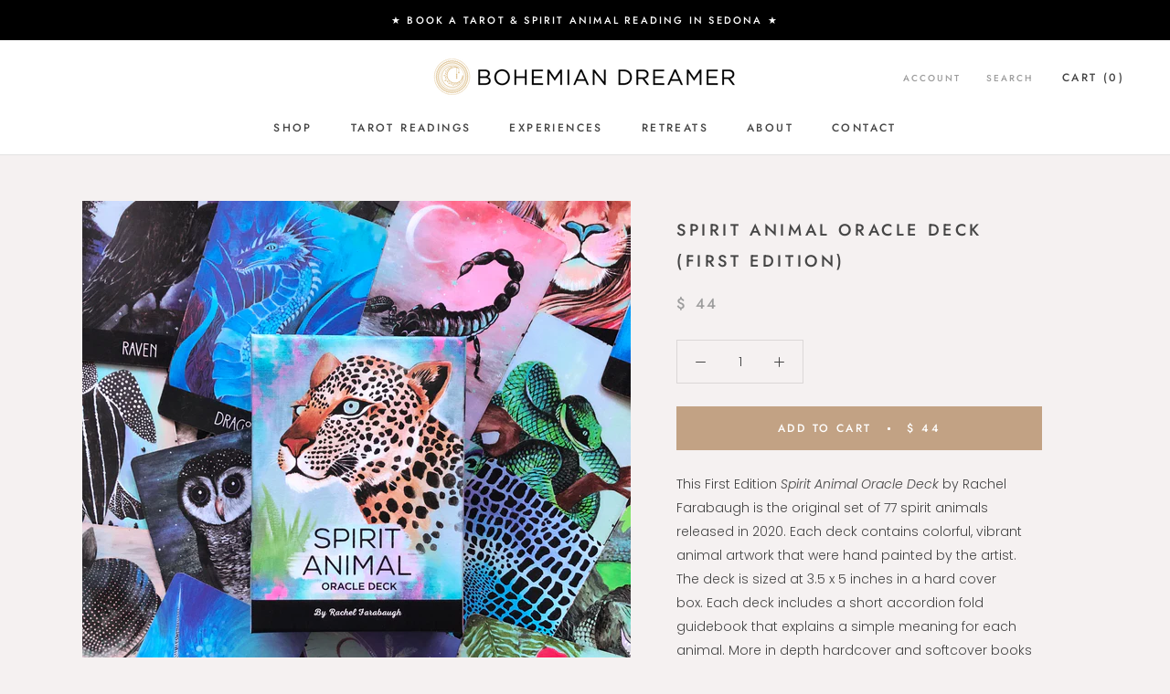

--- FILE ---
content_type: text/html; charset=utf-8
request_url: https://bohemiandreamer.com/products/spirit-animal-oracle-deck
body_size: 20398
content:
<!doctype html>

<html class="no-js" lang="en">
  <head>
    <meta charset="utf-8"> 
    <meta http-equiv="X-UA-Compatible" content="IE=edge,chrome=1">
    <meta name="viewport" content="width=device-width, initial-scale=1.0, height=device-height, minimum-scale=1.0, user-scalable=0">
    <meta name="theme-color" content="">
    <meta name="p:domain_verify" content="688d44623a053e1d7286a87fe99a7f15"/>

    <title>
      Spirit Animal Oracle Deck (First Edition) &ndash; Bohemian Dreamer
    </title><meta name="description" content="This First Edition Spirit Animal Oracle Deck by Rachel Farabaugh is the original set of 77 spirit animals released in 2020. Each deck contains colorful, vibrant animal artwork that were hand painted by the artist. The deck is sized at 3.5 x 5 inches in a hard cover box. Each deck includes a short accordion fold guidebo"><link rel="canonical" href="https://bohemiandreamer.com/products/spirit-animal-oracle-deck"><meta property="og:type" content="product">
  <meta property="og:title" content="Spirit Animal Oracle Deck (First Edition)"><meta property="og:image" content="http://bohemiandreamer.com/cdn/shop/products/ORACLE-DECK-01B_grande.jpg?v=1641774513">
    <meta property="og:image:secure_url" content="https://bohemiandreamer.com/cdn/shop/products/ORACLE-DECK-01B_grande.jpg?v=1641774513"><meta property="og:image" content="http://bohemiandreamer.com/cdn/shop/products/ANIMAL-SPIRIT-DECK-1_grande.jpg?v=1641774513">
    <meta property="og:image:secure_url" content="https://bohemiandreamer.com/cdn/shop/products/ANIMAL-SPIRIT-DECK-1_grande.jpg?v=1641774513"><meta property="og:image" content="http://bohemiandreamer.com/cdn/shop/products/ANIMAL-SPIRIT-DECK-3_grande.jpg?v=1641774513">
    <meta property="og:image:secure_url" content="https://bohemiandreamer.com/cdn/shop/products/ANIMAL-SPIRIT-DECK-3_grande.jpg?v=1641774513"><meta property="product:price:amount" content="44.00">
  <meta property="product:price:currency" content="USD"><meta property="og:description" content="This First Edition Spirit Animal Oracle Deck by Rachel Farabaugh is the original set of 77 spirit animals released in 2020. Each deck contains colorful, vibrant animal artwork that were hand painted by the artist. The deck is sized at 3.5 x 5 inches in a hard cover box. Each deck includes a short accordion fold guidebo"><meta property="og:url" content="https://bohemiandreamer.com/products/spirit-animal-oracle-deck">
<meta property="og:site_name" content="Bohemian Dreamer"><meta name="twitter:card" content="summary"><meta name="twitter:title" content="Spirit Animal Oracle Deck (First Edition)">
  <meta name="twitter:description" content="This First Edition Spirit Animal Oracle Deck by Rachel Farabaugh is the original set of 77 spirit animals released in 2020. Each deck contains colorful, vibrant animal artwork that were hand painted by the artist. The deck is sized at 3.5 x 5 inches in a hard cover box. Each deck includes a short accordion fold guidebook that explains a simple meaning for each animal. More in depth hardcover and softcover books are available separately with additional information.ADDITIONAL ITEMS RELATED TO THIS DECK: Full Color Large Book: Spirit Animal WisdomBlack &amp;amp; White Small Book: Mini Spirit Animal WisdomSecond Edition Spirit Animal Oracle Deck FIRST EDITION ANIMALS: 1. Anteater 2. Armadillo 3. Bat 4. Bear 5. Beaver 6. Boar 7. Buffalo 8. Bull 9. Butterfly (no lines) 10. Camel 11. Chameleon 12. Condor 13. Cougar 14. Coyote 15. Crocodile 16. Deer 17. Dolphin 18. Dove 19. Dragon 20. Duck 21. Eagle 22.">
  <meta name="twitter:image" content="https://bohemiandreamer.com/cdn/shop/products/ORACLE-DECK-01B_600x600_crop_center.jpg?v=1641774513">

    <script>window.performance && window.performance.mark && window.performance.mark('shopify.content_for_header.start');</script><meta id="shopify-digital-wallet" name="shopify-digital-wallet" content="/6138673/digital_wallets/dialog">
<meta name="shopify-checkout-api-token" content="a8986b727b04bc54b9be2846cfd82966">
<meta id="in-context-paypal-metadata" data-shop-id="6138673" data-venmo-supported="true" data-environment="production" data-locale="en_US" data-paypal-v4="true" data-currency="USD">
<link rel="alternate" type="application/json+oembed" href="https://bohemiandreamer.com/products/spirit-animal-oracle-deck.oembed">
<script async="async" src="/checkouts/internal/preloads.js?locale=en-US"></script>
<link rel="preconnect" href="https://shop.app" crossorigin="anonymous">
<script async="async" src="https://shop.app/checkouts/internal/preloads.js?locale=en-US&shop_id=6138673" crossorigin="anonymous"></script>
<script id="apple-pay-shop-capabilities" type="application/json">{"shopId":6138673,"countryCode":"US","currencyCode":"USD","merchantCapabilities":["supports3DS"],"merchantId":"gid:\/\/shopify\/Shop\/6138673","merchantName":"Bohemian Dreamer","requiredBillingContactFields":["postalAddress","email","phone"],"requiredShippingContactFields":["postalAddress","email","phone"],"shippingType":"shipping","supportedNetworks":["visa","masterCard","amex","discover","elo","jcb"],"total":{"type":"pending","label":"Bohemian Dreamer","amount":"1.00"},"shopifyPaymentsEnabled":true,"supportsSubscriptions":true}</script>
<script id="shopify-features" type="application/json">{"accessToken":"a8986b727b04bc54b9be2846cfd82966","betas":["rich-media-storefront-analytics"],"domain":"bohemiandreamer.com","predictiveSearch":true,"shopId":6138673,"locale":"en"}</script>
<script>var Shopify = Shopify || {};
Shopify.shop = "bohemian-dreamer.myshopify.com";
Shopify.locale = "en";
Shopify.currency = {"active":"USD","rate":"1.0"};
Shopify.country = "US";
Shopify.theme = {"name":"Prestige","id":32990363705,"schema_name":"Prestige","schema_version":"3.3.7","theme_store_id":855,"role":"main"};
Shopify.theme.handle = "null";
Shopify.theme.style = {"id":null,"handle":null};
Shopify.cdnHost = "bohemiandreamer.com/cdn";
Shopify.routes = Shopify.routes || {};
Shopify.routes.root = "/";</script>
<script type="module">!function(o){(o.Shopify=o.Shopify||{}).modules=!0}(window);</script>
<script>!function(o){function n(){var o=[];function n(){o.push(Array.prototype.slice.apply(arguments))}return n.q=o,n}var t=o.Shopify=o.Shopify||{};t.loadFeatures=n(),t.autoloadFeatures=n()}(window);</script>
<script>
  window.ShopifyPay = window.ShopifyPay || {};
  window.ShopifyPay.apiHost = "shop.app\/pay";
  window.ShopifyPay.redirectState = null;
</script>
<script id="shop-js-analytics" type="application/json">{"pageType":"product"}</script>
<script defer="defer" async type="module" src="//bohemiandreamer.com/cdn/shopifycloud/shop-js/modules/v2/client.init-shop-cart-sync_BT-GjEfc.en.esm.js"></script>
<script defer="defer" async type="module" src="//bohemiandreamer.com/cdn/shopifycloud/shop-js/modules/v2/chunk.common_D58fp_Oc.esm.js"></script>
<script defer="defer" async type="module" src="//bohemiandreamer.com/cdn/shopifycloud/shop-js/modules/v2/chunk.modal_xMitdFEc.esm.js"></script>
<script type="module">
  await import("//bohemiandreamer.com/cdn/shopifycloud/shop-js/modules/v2/client.init-shop-cart-sync_BT-GjEfc.en.esm.js");
await import("//bohemiandreamer.com/cdn/shopifycloud/shop-js/modules/v2/chunk.common_D58fp_Oc.esm.js");
await import("//bohemiandreamer.com/cdn/shopifycloud/shop-js/modules/v2/chunk.modal_xMitdFEc.esm.js");

  window.Shopify.SignInWithShop?.initShopCartSync?.({"fedCMEnabled":true,"windoidEnabled":true});

</script>
<script>
  window.Shopify = window.Shopify || {};
  if (!window.Shopify.featureAssets) window.Shopify.featureAssets = {};
  window.Shopify.featureAssets['shop-js'] = {"shop-cart-sync":["modules/v2/client.shop-cart-sync_DZOKe7Ll.en.esm.js","modules/v2/chunk.common_D58fp_Oc.esm.js","modules/v2/chunk.modal_xMitdFEc.esm.js"],"init-fed-cm":["modules/v2/client.init-fed-cm_B6oLuCjv.en.esm.js","modules/v2/chunk.common_D58fp_Oc.esm.js","modules/v2/chunk.modal_xMitdFEc.esm.js"],"shop-cash-offers":["modules/v2/client.shop-cash-offers_D2sdYoxE.en.esm.js","modules/v2/chunk.common_D58fp_Oc.esm.js","modules/v2/chunk.modal_xMitdFEc.esm.js"],"shop-login-button":["modules/v2/client.shop-login-button_QeVjl5Y3.en.esm.js","modules/v2/chunk.common_D58fp_Oc.esm.js","modules/v2/chunk.modal_xMitdFEc.esm.js"],"pay-button":["modules/v2/client.pay-button_DXTOsIq6.en.esm.js","modules/v2/chunk.common_D58fp_Oc.esm.js","modules/v2/chunk.modal_xMitdFEc.esm.js"],"shop-button":["modules/v2/client.shop-button_DQZHx9pm.en.esm.js","modules/v2/chunk.common_D58fp_Oc.esm.js","modules/v2/chunk.modal_xMitdFEc.esm.js"],"avatar":["modules/v2/client.avatar_BTnouDA3.en.esm.js"],"init-windoid":["modules/v2/client.init-windoid_CR1B-cfM.en.esm.js","modules/v2/chunk.common_D58fp_Oc.esm.js","modules/v2/chunk.modal_xMitdFEc.esm.js"],"init-shop-for-new-customer-accounts":["modules/v2/client.init-shop-for-new-customer-accounts_C_vY_xzh.en.esm.js","modules/v2/client.shop-login-button_QeVjl5Y3.en.esm.js","modules/v2/chunk.common_D58fp_Oc.esm.js","modules/v2/chunk.modal_xMitdFEc.esm.js"],"init-shop-email-lookup-coordinator":["modules/v2/client.init-shop-email-lookup-coordinator_BI7n9ZSv.en.esm.js","modules/v2/chunk.common_D58fp_Oc.esm.js","modules/v2/chunk.modal_xMitdFEc.esm.js"],"init-shop-cart-sync":["modules/v2/client.init-shop-cart-sync_BT-GjEfc.en.esm.js","modules/v2/chunk.common_D58fp_Oc.esm.js","modules/v2/chunk.modal_xMitdFEc.esm.js"],"shop-toast-manager":["modules/v2/client.shop-toast-manager_DiYdP3xc.en.esm.js","modules/v2/chunk.common_D58fp_Oc.esm.js","modules/v2/chunk.modal_xMitdFEc.esm.js"],"init-customer-accounts":["modules/v2/client.init-customer-accounts_D9ZNqS-Q.en.esm.js","modules/v2/client.shop-login-button_QeVjl5Y3.en.esm.js","modules/v2/chunk.common_D58fp_Oc.esm.js","modules/v2/chunk.modal_xMitdFEc.esm.js"],"init-customer-accounts-sign-up":["modules/v2/client.init-customer-accounts-sign-up_iGw4briv.en.esm.js","modules/v2/client.shop-login-button_QeVjl5Y3.en.esm.js","modules/v2/chunk.common_D58fp_Oc.esm.js","modules/v2/chunk.modal_xMitdFEc.esm.js"],"shop-follow-button":["modules/v2/client.shop-follow-button_CqMgW2wH.en.esm.js","modules/v2/chunk.common_D58fp_Oc.esm.js","modules/v2/chunk.modal_xMitdFEc.esm.js"],"checkout-modal":["modules/v2/client.checkout-modal_xHeaAweL.en.esm.js","modules/v2/chunk.common_D58fp_Oc.esm.js","modules/v2/chunk.modal_xMitdFEc.esm.js"],"shop-login":["modules/v2/client.shop-login_D91U-Q7h.en.esm.js","modules/v2/chunk.common_D58fp_Oc.esm.js","modules/v2/chunk.modal_xMitdFEc.esm.js"],"lead-capture":["modules/v2/client.lead-capture_BJmE1dJe.en.esm.js","modules/v2/chunk.common_D58fp_Oc.esm.js","modules/v2/chunk.modal_xMitdFEc.esm.js"],"payment-terms":["modules/v2/client.payment-terms_Ci9AEqFq.en.esm.js","modules/v2/chunk.common_D58fp_Oc.esm.js","modules/v2/chunk.modal_xMitdFEc.esm.js"]};
</script>
<script id="__st">var __st={"a":6138673,"offset":-25200,"reqid":"76107bb3-b9d2-4f9e-bb29-c96544bb5629-1769082347","pageurl":"bohemiandreamer.com\/products\/spirit-animal-oracle-deck","u":"94225af142c9","p":"product","rtyp":"product","rid":4647131971641};</script>
<script>window.ShopifyPaypalV4VisibilityTracking = true;</script>
<script id="captcha-bootstrap">!function(){'use strict';const t='contact',e='account',n='new_comment',o=[[t,t],['blogs',n],['comments',n],[t,'customer']],c=[[e,'customer_login'],[e,'guest_login'],[e,'recover_customer_password'],[e,'create_customer']],r=t=>t.map((([t,e])=>`form[action*='/${t}']:not([data-nocaptcha='true']) input[name='form_type'][value='${e}']`)).join(','),a=t=>()=>t?[...document.querySelectorAll(t)].map((t=>t.form)):[];function s(){const t=[...o],e=r(t);return a(e)}const i='password',u='form_key',d=['recaptcha-v3-token','g-recaptcha-response','h-captcha-response',i],f=()=>{try{return window.sessionStorage}catch{return}},m='__shopify_v',_=t=>t.elements[u];function p(t,e,n=!1){try{const o=window.sessionStorage,c=JSON.parse(o.getItem(e)),{data:r}=function(t){const{data:e,action:n}=t;return t[m]||n?{data:e,action:n}:{data:t,action:n}}(c);for(const[e,n]of Object.entries(r))t.elements[e]&&(t.elements[e].value=n);n&&o.removeItem(e)}catch(o){console.error('form repopulation failed',{error:o})}}const l='form_type',E='cptcha';function T(t){t.dataset[E]=!0}const w=window,h=w.document,L='Shopify',v='ce_forms',y='captcha';let A=!1;((t,e)=>{const n=(g='f06e6c50-85a8-45c8-87d0-21a2b65856fe',I='https://cdn.shopify.com/shopifycloud/storefront-forms-hcaptcha/ce_storefront_forms_captcha_hcaptcha.v1.5.2.iife.js',D={infoText:'Protected by hCaptcha',privacyText:'Privacy',termsText:'Terms'},(t,e,n)=>{const o=w[L][v],c=o.bindForm;if(c)return c(t,g,e,D).then(n);var r;o.q.push([[t,g,e,D],n]),r=I,A||(h.body.append(Object.assign(h.createElement('script'),{id:'captcha-provider',async:!0,src:r})),A=!0)});var g,I,D;w[L]=w[L]||{},w[L][v]=w[L][v]||{},w[L][v].q=[],w[L][y]=w[L][y]||{},w[L][y].protect=function(t,e){n(t,void 0,e),T(t)},Object.freeze(w[L][y]),function(t,e,n,w,h,L){const[v,y,A,g]=function(t,e,n){const i=e?o:[],u=t?c:[],d=[...i,...u],f=r(d),m=r(i),_=r(d.filter((([t,e])=>n.includes(e))));return[a(f),a(m),a(_),s()]}(w,h,L),I=t=>{const e=t.target;return e instanceof HTMLFormElement?e:e&&e.form},D=t=>v().includes(t);t.addEventListener('submit',(t=>{const e=I(t);if(!e)return;const n=D(e)&&!e.dataset.hcaptchaBound&&!e.dataset.recaptchaBound,o=_(e),c=g().includes(e)&&(!o||!o.value);(n||c)&&t.preventDefault(),c&&!n&&(function(t){try{if(!f())return;!function(t){const e=f();if(!e)return;const n=_(t);if(!n)return;const o=n.value;o&&e.removeItem(o)}(t);const e=Array.from(Array(32),(()=>Math.random().toString(36)[2])).join('');!function(t,e){_(t)||t.append(Object.assign(document.createElement('input'),{type:'hidden',name:u})),t.elements[u].value=e}(t,e),function(t,e){const n=f();if(!n)return;const o=[...t.querySelectorAll(`input[type='${i}']`)].map((({name:t})=>t)),c=[...d,...o],r={};for(const[a,s]of new FormData(t).entries())c.includes(a)||(r[a]=s);n.setItem(e,JSON.stringify({[m]:1,action:t.action,data:r}))}(t,e)}catch(e){console.error('failed to persist form',e)}}(e),e.submit())}));const S=(t,e)=>{t&&!t.dataset[E]&&(n(t,e.some((e=>e===t))),T(t))};for(const o of['focusin','change'])t.addEventListener(o,(t=>{const e=I(t);D(e)&&S(e,y())}));const B=e.get('form_key'),M=e.get(l),P=B&&M;t.addEventListener('DOMContentLoaded',(()=>{const t=y();if(P)for(const e of t)e.elements[l].value===M&&p(e,B);[...new Set([...A(),...v().filter((t=>'true'===t.dataset.shopifyCaptcha))])].forEach((e=>S(e,t)))}))}(h,new URLSearchParams(w.location.search),n,t,e,['guest_login'])})(!0,!0)}();</script>
<script integrity="sha256-4kQ18oKyAcykRKYeNunJcIwy7WH5gtpwJnB7kiuLZ1E=" data-source-attribution="shopify.loadfeatures" defer="defer" src="//bohemiandreamer.com/cdn/shopifycloud/storefront/assets/storefront/load_feature-a0a9edcb.js" crossorigin="anonymous"></script>
<script crossorigin="anonymous" defer="defer" src="//bohemiandreamer.com/cdn/shopifycloud/storefront/assets/shopify_pay/storefront-65b4c6d7.js?v=20250812"></script>
<script data-source-attribution="shopify.dynamic_checkout.dynamic.init">var Shopify=Shopify||{};Shopify.PaymentButton=Shopify.PaymentButton||{isStorefrontPortableWallets:!0,init:function(){window.Shopify.PaymentButton.init=function(){};var t=document.createElement("script");t.src="https://bohemiandreamer.com/cdn/shopifycloud/portable-wallets/latest/portable-wallets.en.js",t.type="module",document.head.appendChild(t)}};
</script>
<script data-source-attribution="shopify.dynamic_checkout.buyer_consent">
  function portableWalletsHideBuyerConsent(e){var t=document.getElementById("shopify-buyer-consent"),n=document.getElementById("shopify-subscription-policy-button");t&&n&&(t.classList.add("hidden"),t.setAttribute("aria-hidden","true"),n.removeEventListener("click",e))}function portableWalletsShowBuyerConsent(e){var t=document.getElementById("shopify-buyer-consent"),n=document.getElementById("shopify-subscription-policy-button");t&&n&&(t.classList.remove("hidden"),t.removeAttribute("aria-hidden"),n.addEventListener("click",e))}window.Shopify?.PaymentButton&&(window.Shopify.PaymentButton.hideBuyerConsent=portableWalletsHideBuyerConsent,window.Shopify.PaymentButton.showBuyerConsent=portableWalletsShowBuyerConsent);
</script>
<script data-source-attribution="shopify.dynamic_checkout.cart.bootstrap">document.addEventListener("DOMContentLoaded",(function(){function t(){return document.querySelector("shopify-accelerated-checkout-cart, shopify-accelerated-checkout")}if(t())Shopify.PaymentButton.init();else{new MutationObserver((function(e,n){t()&&(Shopify.PaymentButton.init(),n.disconnect())})).observe(document.body,{childList:!0,subtree:!0})}}));
</script>
<link id="shopify-accelerated-checkout-styles" rel="stylesheet" media="screen" href="https://bohemiandreamer.com/cdn/shopifycloud/portable-wallets/latest/accelerated-checkout-backwards-compat.css" crossorigin="anonymous">
<style id="shopify-accelerated-checkout-cart">
        #shopify-buyer-consent {
  margin-top: 1em;
  display: inline-block;
  width: 100%;
}

#shopify-buyer-consent.hidden {
  display: none;
}

#shopify-subscription-policy-button {
  background: none;
  border: none;
  padding: 0;
  text-decoration: underline;
  font-size: inherit;
  cursor: pointer;
}

#shopify-subscription-policy-button::before {
  box-shadow: none;
}

      </style>

<script>window.performance && window.performance.mark && window.performance.mark('shopify.content_for_header.end');</script>

    <link rel="stylesheet" href="//bohemiandreamer.com/cdn/shop/t/6/assets/theme.scss.css?v=115462281858624334011763574751">

    <script>
      // This allows to expose several variables to the global scope, to be used in scripts
      window.theme = {
        template: "product",
        shopCurrency: "USD",
        moneyFormat: "$ {{amount}}",
        moneyWithCurrencyFormat: "$ {{amount}} USD",
        currencyConversionEnabled: false,
        currencyConversionMoneyFormat: "money_format",
        currencyConversionRoundAmounts: true,
        productImageSize: "natural",
        searchMode: "product,article",
        showPageTransition: true,
        showElementStaggering: false,
        showImageZooming: true,
        enableExperimentalResizeObserver: false
      };

      window.languages = {
        cartAddNote: "Add Order Note",
        cartEditNote: "Edit Order Note",
        productImageLoadingError: "This image could not be loaded. Please try to reload the page.",
        productFormAddToCart: "Add to cart",
        productFormUnavailable: "Unavailable",
        productFormSoldOut: "Sold Out",
        shippingEstimatorOneResult: "1 option available:",
        shippingEstimatorMoreResults: "{{count}} options available:",
        shippingEstimatorNoResults: "No shipping could be found"
      };

      window.lazySizesConfig = {
        loadHidden: false,
        hFac: 0.5,
        expFactor: 2,
        ricTimeout: 150,
        lazyClass: 'Image--lazyLoad',
        loadingClass: 'Image--lazyLoading',
        loadedClass: 'Image--lazyLoaded'
      };

      document.documentElement.className = document.documentElement.className.replace('no-js', 'js');
      document.documentElement.style.setProperty('--window-height', window.innerHeight + 'px');

      // We do a quick detection of some features (we could use Modernizr but for so little...)
      (function() {
        document.documentElement.className += ((window.CSS && window.CSS.supports('(position: sticky) or (position: -webkit-sticky)')) ? ' supports-sticky' : ' no-supports-sticky');
        document.documentElement.className += (window.matchMedia('(-moz-touch-enabled: 1), (hover: none)')).matches ? ' no-supports-hover' : ' supports-hover';
      }());
(function () {
  window.onpageshow = function(event) {
    if (event.persisted) {
      window.location.reload();
    }
  };
})();
    </script>

    <script src="//bohemiandreamer.com/cdn/shop/t/6/assets/lazysizes.min.js?v=174358363404432586981550621334" async></script>

    
<script src="https://polyfill-fastly.net/v3/polyfill.min.js?unknown=polyfill&features=fetch,Element.prototype.closest,Element.prototype.remove,Element.prototype.classList,Array.prototype.includes,Array.prototype.fill,Object.assign,CustomEvent,IntersectionObserver,IntersectionObserverEntry" defer></script>
    <script src="//bohemiandreamer.com/cdn/shop/t/6/assets/libs.min.js?v=88466822118989791001550621334" defer></script>
    <script src="//bohemiandreamer.com/cdn/shop/t/6/assets/theme.min.js?v=96731946595872669831550621334" defer></script>
    <script src="//bohemiandreamer.com/cdn/shop/t/6/assets/custom.js?v=8814717088703906631550621334" defer></script>

    
  <script type="application/ld+json">
  {
    "@context": "http://schema.org",
    "@type": "Product",
    "offers": {
      "@type": "Offer",
      "availability":"https://schema.org/InStock",
      "price": "44.00",
      "priceCurrency": "USD",
      "url": "https://bohemiandreamer.com/products/spirit-animal-oracle-deck"
    },
    "brand": "Inspirational Tarot",
    "name": "Spirit Animal Oracle Deck (First Edition)",
    "description": "This First Edition Spirit Animal Oracle Deck by Rachel Farabaugh is the original set of 77 spirit animals released in 2020. Each deck contains colorful, vibrant animal artwork that were hand painted by the artist. The deck is sized at 3.5 x 5 inches in a hard cover box. Each deck includes a short accordion fold guidebook that explains a simple meaning for each animal. More in depth hardcover and softcover books are available separately with additional information.ADDITIONAL ITEMS RELATED TO THIS DECK:\nFull Color Large Book: Spirit Animal WisdomBlack \u0026amp; White Small Book: Mini Spirit Animal WisdomSecond Edition Spirit Animal Oracle Deck\nFIRST EDITION ANIMALS:\n1. Anteater\n2. Armadillo\n3. Bat\n4. Bear\n5. Beaver\n6. Boar\n7. Buffalo\n8. Bull\n9. Butterfly (no lines)\n10. Camel\n11. Chameleon\n12. Condor\n13. Cougar\n14. Coyote\n15. Crocodile\n16. Deer\n17. Dolphin\n18. Dove\n19. Dragon\n20. Duck\n21. Eagle\n22. Elephant\n23. Flamingo\n24. Fish\n25. Fox\n26. Frog (rainbow)\n27. Giraffe\n28. Gorilla\n29. Hawk\n30. Hippopotamus \n31. Horse\n32. Hummingbird\n33. Iguana \n34. Jaguar \n35. Kangaroo \n36. Koala\n37. Leopard \n38. Lion\n39. Lizard \n40. Lynx\n41. Monkey \n42. Moose\n43. Moth\n44. Mouse\n45. Narwhal \n46. Octopus \n47. Orangutan\n48. Orca\n49. Ostrich \n50. Otter \n51. Owl (black)\n52. Panda\n53. Peacock \n54. Platypus \n55. Porcupine \n56. Rabbit \n57. Raccoon \n58. Ram\n59. Raven\n60. Reindeer \n61. Rhinoceros \n62. Salamander \n63. Scorpion \n64. Shark\n65. Skunk\n66. Sloth\n67. Snake \n68. Spider \n69. Squirrel \n70. Swan\n71. Tiger (white)\n72. Turtle (sea)\n73. Toad\n74. Unicorn \n75. Whale \n76. Wolf\n77. Zebra \n ",
    "category": "Inspirational Tarot",
    "url": "https://bohemiandreamer.com/products/spirit-animal-oracle-deck",
    "image": {
      "@type": "ImageObject",
      "url": "https://bohemiandreamer.com/cdn/shop/products/ORACLE-DECK-01B_1024x1024.jpg?v=1641774513",
      "image": "https://bohemiandreamer.com/cdn/shop/products/ORACLE-DECK-01B_1024x1024.jpg?v=1641774513",
      "name": "Spirit Animal Oracle Deck (First Edition)",
      "width": 1024,
      "height": 1024
    }
  }
  </script>

  <link href="https://monorail-edge.shopifysvc.com" rel="dns-prefetch">
<script>(function(){if ("sendBeacon" in navigator && "performance" in window) {try {var session_token_from_headers = performance.getEntriesByType('navigation')[0].serverTiming.find(x => x.name == '_s').description;} catch {var session_token_from_headers = undefined;}var session_cookie_matches = document.cookie.match(/_shopify_s=([^;]*)/);var session_token_from_cookie = session_cookie_matches && session_cookie_matches.length === 2 ? session_cookie_matches[1] : "";var session_token = session_token_from_headers || session_token_from_cookie || "";function handle_abandonment_event(e) {var entries = performance.getEntries().filter(function(entry) {return /monorail-edge.shopifysvc.com/.test(entry.name);});if (!window.abandonment_tracked && entries.length === 0) {window.abandonment_tracked = true;var currentMs = Date.now();var navigation_start = performance.timing.navigationStart;var payload = {shop_id: 6138673,url: window.location.href,navigation_start,duration: currentMs - navigation_start,session_token,page_type: "product"};window.navigator.sendBeacon("https://monorail-edge.shopifysvc.com/v1/produce", JSON.stringify({schema_id: "online_store_buyer_site_abandonment/1.1",payload: payload,metadata: {event_created_at_ms: currentMs,event_sent_at_ms: currentMs}}));}}window.addEventListener('pagehide', handle_abandonment_event);}}());</script>
<script id="web-pixels-manager-setup">(function e(e,d,r,n,o){if(void 0===o&&(o={}),!Boolean(null===(a=null===(i=window.Shopify)||void 0===i?void 0:i.analytics)||void 0===a?void 0:a.replayQueue)){var i,a;window.Shopify=window.Shopify||{};var t=window.Shopify;t.analytics=t.analytics||{};var s=t.analytics;s.replayQueue=[],s.publish=function(e,d,r){return s.replayQueue.push([e,d,r]),!0};try{self.performance.mark("wpm:start")}catch(e){}var l=function(){var e={modern:/Edge?\/(1{2}[4-9]|1[2-9]\d|[2-9]\d{2}|\d{4,})\.\d+(\.\d+|)|Firefox\/(1{2}[4-9]|1[2-9]\d|[2-9]\d{2}|\d{4,})\.\d+(\.\d+|)|Chrom(ium|e)\/(9{2}|\d{3,})\.\d+(\.\d+|)|(Maci|X1{2}).+ Version\/(15\.\d+|(1[6-9]|[2-9]\d|\d{3,})\.\d+)([,.]\d+|)( \(\w+\)|)( Mobile\/\w+|) Safari\/|Chrome.+OPR\/(9{2}|\d{3,})\.\d+\.\d+|(CPU[ +]OS|iPhone[ +]OS|CPU[ +]iPhone|CPU IPhone OS|CPU iPad OS)[ +]+(15[._]\d+|(1[6-9]|[2-9]\d|\d{3,})[._]\d+)([._]\d+|)|Android:?[ /-](13[3-9]|1[4-9]\d|[2-9]\d{2}|\d{4,})(\.\d+|)(\.\d+|)|Android.+Firefox\/(13[5-9]|1[4-9]\d|[2-9]\d{2}|\d{4,})\.\d+(\.\d+|)|Android.+Chrom(ium|e)\/(13[3-9]|1[4-9]\d|[2-9]\d{2}|\d{4,})\.\d+(\.\d+|)|SamsungBrowser\/([2-9]\d|\d{3,})\.\d+/,legacy:/Edge?\/(1[6-9]|[2-9]\d|\d{3,})\.\d+(\.\d+|)|Firefox\/(5[4-9]|[6-9]\d|\d{3,})\.\d+(\.\d+|)|Chrom(ium|e)\/(5[1-9]|[6-9]\d|\d{3,})\.\d+(\.\d+|)([\d.]+$|.*Safari\/(?![\d.]+ Edge\/[\d.]+$))|(Maci|X1{2}).+ Version\/(10\.\d+|(1[1-9]|[2-9]\d|\d{3,})\.\d+)([,.]\d+|)( \(\w+\)|)( Mobile\/\w+|) Safari\/|Chrome.+OPR\/(3[89]|[4-9]\d|\d{3,})\.\d+\.\d+|(CPU[ +]OS|iPhone[ +]OS|CPU[ +]iPhone|CPU IPhone OS|CPU iPad OS)[ +]+(10[._]\d+|(1[1-9]|[2-9]\d|\d{3,})[._]\d+)([._]\d+|)|Android:?[ /-](13[3-9]|1[4-9]\d|[2-9]\d{2}|\d{4,})(\.\d+|)(\.\d+|)|Mobile Safari.+OPR\/([89]\d|\d{3,})\.\d+\.\d+|Android.+Firefox\/(13[5-9]|1[4-9]\d|[2-9]\d{2}|\d{4,})\.\d+(\.\d+|)|Android.+Chrom(ium|e)\/(13[3-9]|1[4-9]\d|[2-9]\d{2}|\d{4,})\.\d+(\.\d+|)|Android.+(UC? ?Browser|UCWEB|U3)[ /]?(15\.([5-9]|\d{2,})|(1[6-9]|[2-9]\d|\d{3,})\.\d+)\.\d+|SamsungBrowser\/(5\.\d+|([6-9]|\d{2,})\.\d+)|Android.+MQ{2}Browser\/(14(\.(9|\d{2,})|)|(1[5-9]|[2-9]\d|\d{3,})(\.\d+|))(\.\d+|)|K[Aa][Ii]OS\/(3\.\d+|([4-9]|\d{2,})\.\d+)(\.\d+|)/},d=e.modern,r=e.legacy,n=navigator.userAgent;return n.match(d)?"modern":n.match(r)?"legacy":"unknown"}(),u="modern"===l?"modern":"legacy",c=(null!=n?n:{modern:"",legacy:""})[u],f=function(e){return[e.baseUrl,"/wpm","/b",e.hashVersion,"modern"===e.buildTarget?"m":"l",".js"].join("")}({baseUrl:d,hashVersion:r,buildTarget:u}),m=function(e){var d=e.version,r=e.bundleTarget,n=e.surface,o=e.pageUrl,i=e.monorailEndpoint;return{emit:function(e){var a=e.status,t=e.errorMsg,s=(new Date).getTime(),l=JSON.stringify({metadata:{event_sent_at_ms:s},events:[{schema_id:"web_pixels_manager_load/3.1",payload:{version:d,bundle_target:r,page_url:o,status:a,surface:n,error_msg:t},metadata:{event_created_at_ms:s}}]});if(!i)return console&&console.warn&&console.warn("[Web Pixels Manager] No Monorail endpoint provided, skipping logging."),!1;try{return self.navigator.sendBeacon.bind(self.navigator)(i,l)}catch(e){}var u=new XMLHttpRequest;try{return u.open("POST",i,!0),u.setRequestHeader("Content-Type","text/plain"),u.send(l),!0}catch(e){return console&&console.warn&&console.warn("[Web Pixels Manager] Got an unhandled error while logging to Monorail."),!1}}}}({version:r,bundleTarget:l,surface:e.surface,pageUrl:self.location.href,monorailEndpoint:e.monorailEndpoint});try{o.browserTarget=l,function(e){var d=e.src,r=e.async,n=void 0===r||r,o=e.onload,i=e.onerror,a=e.sri,t=e.scriptDataAttributes,s=void 0===t?{}:t,l=document.createElement("script"),u=document.querySelector("head"),c=document.querySelector("body");if(l.async=n,l.src=d,a&&(l.integrity=a,l.crossOrigin="anonymous"),s)for(var f in s)if(Object.prototype.hasOwnProperty.call(s,f))try{l.dataset[f]=s[f]}catch(e){}if(o&&l.addEventListener("load",o),i&&l.addEventListener("error",i),u)u.appendChild(l);else{if(!c)throw new Error("Did not find a head or body element to append the script");c.appendChild(l)}}({src:f,async:!0,onload:function(){if(!function(){var e,d;return Boolean(null===(d=null===(e=window.Shopify)||void 0===e?void 0:e.analytics)||void 0===d?void 0:d.initialized)}()){var d=window.webPixelsManager.init(e)||void 0;if(d){var r=window.Shopify.analytics;r.replayQueue.forEach((function(e){var r=e[0],n=e[1],o=e[2];d.publishCustomEvent(r,n,o)})),r.replayQueue=[],r.publish=d.publishCustomEvent,r.visitor=d.visitor,r.initialized=!0}}},onerror:function(){return m.emit({status:"failed",errorMsg:"".concat(f," has failed to load")})},sri:function(e){var d=/^sha384-[A-Za-z0-9+/=]+$/;return"string"==typeof e&&d.test(e)}(c)?c:"",scriptDataAttributes:o}),m.emit({status:"loading"})}catch(e){m.emit({status:"failed",errorMsg:(null==e?void 0:e.message)||"Unknown error"})}}})({shopId: 6138673,storefrontBaseUrl: "https://bohemiandreamer.com",extensionsBaseUrl: "https://extensions.shopifycdn.com/cdn/shopifycloud/web-pixels-manager",monorailEndpoint: "https://monorail-edge.shopifysvc.com/unstable/produce_batch",surface: "storefront-renderer",enabledBetaFlags: ["2dca8a86"],webPixelsConfigList: [{"id":"62226489","eventPayloadVersion":"v1","runtimeContext":"LAX","scriptVersion":"1","type":"CUSTOM","privacyPurposes":["MARKETING"],"name":"Meta pixel (migrated)"},{"id":"82903097","eventPayloadVersion":"v1","runtimeContext":"LAX","scriptVersion":"1","type":"CUSTOM","privacyPurposes":["ANALYTICS"],"name":"Google Analytics tag (migrated)"},{"id":"shopify-app-pixel","configuration":"{}","eventPayloadVersion":"v1","runtimeContext":"STRICT","scriptVersion":"0450","apiClientId":"shopify-pixel","type":"APP","privacyPurposes":["ANALYTICS","MARKETING"]},{"id":"shopify-custom-pixel","eventPayloadVersion":"v1","runtimeContext":"LAX","scriptVersion":"0450","apiClientId":"shopify-pixel","type":"CUSTOM","privacyPurposes":["ANALYTICS","MARKETING"]}],isMerchantRequest: false,initData: {"shop":{"name":"Bohemian Dreamer","paymentSettings":{"currencyCode":"USD"},"myshopifyDomain":"bohemian-dreamer.myshopify.com","countryCode":"US","storefrontUrl":"https:\/\/bohemiandreamer.com"},"customer":null,"cart":null,"checkout":null,"productVariants":[{"price":{"amount":44.0,"currencyCode":"USD"},"product":{"title":"Spirit Animal Oracle Deck (First Edition)","vendor":"Inspirational Tarot","id":"4647131971641","untranslatedTitle":"Spirit Animal Oracle Deck (First Edition)","url":"\/products\/spirit-animal-oracle-deck","type":"Inspirational Tarot"},"id":"31655963328569","image":{"src":"\/\/bohemiandreamer.com\/cdn\/shop\/products\/ORACLE-DECK-01B.jpg?v=1641774513"},"sku":"","title":"Default Title","untranslatedTitle":"Default Title"}],"purchasingCompany":null},},"https://bohemiandreamer.com/cdn","fcfee988w5aeb613cpc8e4bc33m6693e112",{"modern":"","legacy":""},{"shopId":"6138673","storefrontBaseUrl":"https:\/\/bohemiandreamer.com","extensionBaseUrl":"https:\/\/extensions.shopifycdn.com\/cdn\/shopifycloud\/web-pixels-manager","surface":"storefront-renderer","enabledBetaFlags":"[\"2dca8a86\"]","isMerchantRequest":"false","hashVersion":"fcfee988w5aeb613cpc8e4bc33m6693e112","publish":"custom","events":"[[\"page_viewed\",{}],[\"product_viewed\",{\"productVariant\":{\"price\":{\"amount\":44.0,\"currencyCode\":\"USD\"},\"product\":{\"title\":\"Spirit Animal Oracle Deck (First Edition)\",\"vendor\":\"Inspirational Tarot\",\"id\":\"4647131971641\",\"untranslatedTitle\":\"Spirit Animal Oracle Deck (First Edition)\",\"url\":\"\/products\/spirit-animal-oracle-deck\",\"type\":\"Inspirational Tarot\"},\"id\":\"31655963328569\",\"image\":{\"src\":\"\/\/bohemiandreamer.com\/cdn\/shop\/products\/ORACLE-DECK-01B.jpg?v=1641774513\"},\"sku\":\"\",\"title\":\"Default Title\",\"untranslatedTitle\":\"Default Title\"}}]]"});</script><script>
  window.ShopifyAnalytics = window.ShopifyAnalytics || {};
  window.ShopifyAnalytics.meta = window.ShopifyAnalytics.meta || {};
  window.ShopifyAnalytics.meta.currency = 'USD';
  var meta = {"product":{"id":4647131971641,"gid":"gid:\/\/shopify\/Product\/4647131971641","vendor":"Inspirational Tarot","type":"Inspirational Tarot","handle":"spirit-animal-oracle-deck","variants":[{"id":31655963328569,"price":4400,"name":"Spirit Animal Oracle Deck (First Edition)","public_title":null,"sku":""}],"remote":false},"page":{"pageType":"product","resourceType":"product","resourceId":4647131971641,"requestId":"76107bb3-b9d2-4f9e-bb29-c96544bb5629-1769082347"}};
  for (var attr in meta) {
    window.ShopifyAnalytics.meta[attr] = meta[attr];
  }
</script>
<script class="analytics">
  (function () {
    var customDocumentWrite = function(content) {
      var jquery = null;

      if (window.jQuery) {
        jquery = window.jQuery;
      } else if (window.Checkout && window.Checkout.$) {
        jquery = window.Checkout.$;
      }

      if (jquery) {
        jquery('body').append(content);
      }
    };

    var hasLoggedConversion = function(token) {
      if (token) {
        return document.cookie.indexOf('loggedConversion=' + token) !== -1;
      }
      return false;
    }

    var setCookieIfConversion = function(token) {
      if (token) {
        var twoMonthsFromNow = new Date(Date.now());
        twoMonthsFromNow.setMonth(twoMonthsFromNow.getMonth() + 2);

        document.cookie = 'loggedConversion=' + token + '; expires=' + twoMonthsFromNow;
      }
    }

    var trekkie = window.ShopifyAnalytics.lib = window.trekkie = window.trekkie || [];
    if (trekkie.integrations) {
      return;
    }
    trekkie.methods = [
      'identify',
      'page',
      'ready',
      'track',
      'trackForm',
      'trackLink'
    ];
    trekkie.factory = function(method) {
      return function() {
        var args = Array.prototype.slice.call(arguments);
        args.unshift(method);
        trekkie.push(args);
        return trekkie;
      };
    };
    for (var i = 0; i < trekkie.methods.length; i++) {
      var key = trekkie.methods[i];
      trekkie[key] = trekkie.factory(key);
    }
    trekkie.load = function(config) {
      trekkie.config = config || {};
      trekkie.config.initialDocumentCookie = document.cookie;
      var first = document.getElementsByTagName('script')[0];
      var script = document.createElement('script');
      script.type = 'text/javascript';
      script.onerror = function(e) {
        var scriptFallback = document.createElement('script');
        scriptFallback.type = 'text/javascript';
        scriptFallback.onerror = function(error) {
                var Monorail = {
      produce: function produce(monorailDomain, schemaId, payload) {
        var currentMs = new Date().getTime();
        var event = {
          schema_id: schemaId,
          payload: payload,
          metadata: {
            event_created_at_ms: currentMs,
            event_sent_at_ms: currentMs
          }
        };
        return Monorail.sendRequest("https://" + monorailDomain + "/v1/produce", JSON.stringify(event));
      },
      sendRequest: function sendRequest(endpointUrl, payload) {
        // Try the sendBeacon API
        if (window && window.navigator && typeof window.navigator.sendBeacon === 'function' && typeof window.Blob === 'function' && !Monorail.isIos12()) {
          var blobData = new window.Blob([payload], {
            type: 'text/plain'
          });

          if (window.navigator.sendBeacon(endpointUrl, blobData)) {
            return true;
          } // sendBeacon was not successful

        } // XHR beacon

        var xhr = new XMLHttpRequest();

        try {
          xhr.open('POST', endpointUrl);
          xhr.setRequestHeader('Content-Type', 'text/plain');
          xhr.send(payload);
        } catch (e) {
          console.log(e);
        }

        return false;
      },
      isIos12: function isIos12() {
        return window.navigator.userAgent.lastIndexOf('iPhone; CPU iPhone OS 12_') !== -1 || window.navigator.userAgent.lastIndexOf('iPad; CPU OS 12_') !== -1;
      }
    };
    Monorail.produce('monorail-edge.shopifysvc.com',
      'trekkie_storefront_load_errors/1.1',
      {shop_id: 6138673,
      theme_id: 32990363705,
      app_name: "storefront",
      context_url: window.location.href,
      source_url: "//bohemiandreamer.com/cdn/s/trekkie.storefront.1bbfab421998800ff09850b62e84b8915387986d.min.js"});

        };
        scriptFallback.async = true;
        scriptFallback.src = '//bohemiandreamer.com/cdn/s/trekkie.storefront.1bbfab421998800ff09850b62e84b8915387986d.min.js';
        first.parentNode.insertBefore(scriptFallback, first);
      };
      script.async = true;
      script.src = '//bohemiandreamer.com/cdn/s/trekkie.storefront.1bbfab421998800ff09850b62e84b8915387986d.min.js';
      first.parentNode.insertBefore(script, first);
    };
    trekkie.load(
      {"Trekkie":{"appName":"storefront","development":false,"defaultAttributes":{"shopId":6138673,"isMerchantRequest":null,"themeId":32990363705,"themeCityHash":"352968448753009852","contentLanguage":"en","currency":"USD","eventMetadataId":"6cfbefcc-bdd5-4b2c-942e-602fca8f7027"},"isServerSideCookieWritingEnabled":true,"monorailRegion":"shop_domain","enabledBetaFlags":["65f19447"]},"Session Attribution":{},"S2S":{"facebookCapiEnabled":false,"source":"trekkie-storefront-renderer","apiClientId":580111}}
    );

    var loaded = false;
    trekkie.ready(function() {
      if (loaded) return;
      loaded = true;

      window.ShopifyAnalytics.lib = window.trekkie;

      var originalDocumentWrite = document.write;
      document.write = customDocumentWrite;
      try { window.ShopifyAnalytics.merchantGoogleAnalytics.call(this); } catch(error) {};
      document.write = originalDocumentWrite;

      window.ShopifyAnalytics.lib.page(null,{"pageType":"product","resourceType":"product","resourceId":4647131971641,"requestId":"76107bb3-b9d2-4f9e-bb29-c96544bb5629-1769082347","shopifyEmitted":true});

      var match = window.location.pathname.match(/checkouts\/(.+)\/(thank_you|post_purchase)/)
      var token = match? match[1]: undefined;
      if (!hasLoggedConversion(token)) {
        setCookieIfConversion(token);
        window.ShopifyAnalytics.lib.track("Viewed Product",{"currency":"USD","variantId":31655963328569,"productId":4647131971641,"productGid":"gid:\/\/shopify\/Product\/4647131971641","name":"Spirit Animal Oracle Deck (First Edition)","price":"44.00","sku":"","brand":"Inspirational Tarot","variant":null,"category":"Inspirational Tarot","nonInteraction":true,"remote":false},undefined,undefined,{"shopifyEmitted":true});
      window.ShopifyAnalytics.lib.track("monorail:\/\/trekkie_storefront_viewed_product\/1.1",{"currency":"USD","variantId":31655963328569,"productId":4647131971641,"productGid":"gid:\/\/shopify\/Product\/4647131971641","name":"Spirit Animal Oracle Deck (First Edition)","price":"44.00","sku":"","brand":"Inspirational Tarot","variant":null,"category":"Inspirational Tarot","nonInteraction":true,"remote":false,"referer":"https:\/\/bohemiandreamer.com\/products\/spirit-animal-oracle-deck"});
      }
    });


        var eventsListenerScript = document.createElement('script');
        eventsListenerScript.async = true;
        eventsListenerScript.src = "//bohemiandreamer.com/cdn/shopifycloud/storefront/assets/shop_events_listener-3da45d37.js";
        document.getElementsByTagName('head')[0].appendChild(eventsListenerScript);

})();</script>
  <script>
  if (!window.ga || (window.ga && typeof window.ga !== 'function')) {
    window.ga = function ga() {
      (window.ga.q = window.ga.q || []).push(arguments);
      if (window.Shopify && window.Shopify.analytics && typeof window.Shopify.analytics.publish === 'function') {
        window.Shopify.analytics.publish("ga_stub_called", {}, {sendTo: "google_osp_migration"});
      }
      console.error("Shopify's Google Analytics stub called with:", Array.from(arguments), "\nSee https://help.shopify.com/manual/promoting-marketing/pixels/pixel-migration#google for more information.");
    };
    if (window.Shopify && window.Shopify.analytics && typeof window.Shopify.analytics.publish === 'function') {
      window.Shopify.analytics.publish("ga_stub_initialized", {}, {sendTo: "google_osp_migration"});
    }
  }
</script>
<script
  defer
  src="https://bohemiandreamer.com/cdn/shopifycloud/perf-kit/shopify-perf-kit-3.0.4.min.js"
  data-application="storefront-renderer"
  data-shop-id="6138673"
  data-render-region="gcp-us-central1"
  data-page-type="product"
  data-theme-instance-id="32990363705"
  data-theme-name="Prestige"
  data-theme-version="3.3.7"
  data-monorail-region="shop_domain"
  data-resource-timing-sampling-rate="10"
  data-shs="true"
  data-shs-beacon="true"
  data-shs-export-with-fetch="true"
  data-shs-logs-sample-rate="1"
  data-shs-beacon-endpoint="https://bohemiandreamer.com/api/collect"
></script>
</head>

  <body class="prestige--v3  template-product">
    <a class="PageSkipLink u-visually-hidden" href="#main">Skip to content</a>
    <span class="LoadingBar"></span>
    <div class="PageOverlay"></div>
    <div class="PageTransition"></div>

    <div id="shopify-section-popup" class="shopify-section"></div>
    <div id="shopify-section-sidebar-menu" class="shopify-section"><section id="sidebar-menu" class="SidebarMenu Drawer Drawer--small Drawer--fromLeft" aria-hidden="true" data-section-id="sidebar-menu" data-section-type="sidebar-menu">
    <header class="Drawer__Header" data-drawer-animated-left>
      <button class="Drawer__Close Icon-Wrapper--clickable" data-action="close-drawer" data-drawer-id="sidebar-menu" aria-label="Close navigation"><svg class="Icon Icon--close" role="presentation" viewBox="0 0 16 14">
      <path d="M15 0L1 14m14 0L1 0" stroke="currentColor" fill="none" fill-rule="evenodd"></path>
    </svg></button>
    </header>

    <div class="Drawer__Content">
      <div class="Drawer__Main" data-drawer-animated-left data-scrollable>
        <div class="Drawer__Container">
          <nav class="SidebarMenu__Nav SidebarMenu__Nav--primary" aria-label="Sidebar navigation"><div class="Collapsible"><button class="Collapsible__Button Heading u-h6" data-action="toggle-collapsible" aria-expanded="false">Shop<span class="Collapsible__Plus"></span>
                  </button>

                  <div class="Collapsible__Inner">
                    <div class="Collapsible__Content"><div class="Collapsible"><a href="/collections/crystals-gems" class="Collapsible__Button Heading Text--subdued Link Link--primary u-h7">Crystals</a></div><div class="Collapsible"><a href="/collections/sedona-river-rock-pottery" class="Collapsible__Button Heading Text--subdued Link Link--primary u-h7">Ceramic Pottery</a></div><div class="Collapsible"><a href="/collections/healing-prayer-commands" class="Collapsible__Button Heading Text--subdued Link Link--primary u-h7">Healing Prayer Commands</a></div><div class="Collapsible"><a href="/collections/inspirational-tarot" class="Collapsible__Button Heading Text--subdued Link Link--primary u-h7">Books &amp; Oracle Decks</a></div><div class="Collapsible"><a href="/products/spirit-animal-wisdom-book" class="Collapsible__Button Heading Text--subdued Link Link--primary u-h7">Spirit Animal Wisdom</a></div><div class="Collapsible"><a href="/collections/spirit-animals" class="Collapsible__Button Heading Text--subdued Link Link--primary u-h7">Spirit Animal Prints</a></div><div class="Collapsible"><a href="/pages/personal-shopping" class="Collapsible__Button Heading Text--subdued Link Link--primary u-h7">Personal Shopping</a></div></div>
                  </div></div><div class="Collapsible"><button class="Collapsible__Button Heading u-h6" data-action="toggle-collapsible" aria-expanded="false">Tarot Readings<span class="Collapsible__Plus"></span>
                  </button>

                  <div class="Collapsible__Inner">
                    <div class="Collapsible__Content"><div class="Collapsible"><a href="/products/tarot-reading" class="Collapsible__Button Heading Text--subdued Link Link--primary u-h7">Tarot Readings</a></div><div class="Collapsible"><a href="/products/spirit-animal-reading" class="Collapsible__Button Heading Text--subdued Link Link--primary u-h7">Spirit Animal Readings</a></div><div class="Collapsible"><a href="/products/crystal-reading" class="Collapsible__Button Heading Text--subdued Link Link--primary u-h7">Crystal Readings</a></div></div>
                  </div></div><div class="Collapsible"><a href="/pages/experiences" class="Collapsible__Button Heading Link Link--primary u-h6">Experiences</a></div><div class="Collapsible"><button class="Collapsible__Button Heading u-h6" data-action="toggle-collapsible" aria-expanded="false">RETREATS<span class="Collapsible__Plus"></span>
                  </button>

                  <div class="Collapsible__Inner">
                    <div class="Collapsible__Content"><div class="Collapsible"><a href="/pages/retreats" class="Collapsible__Button Heading Text--subdued Link Link--primary u-h7">Retreats</a></div></div>
                  </div></div><div class="Collapsible"><button class="Collapsible__Button Heading u-h6" data-action="toggle-collapsible" aria-expanded="false">About<span class="Collapsible__Plus"></span>
                  </button>

                  <div class="Collapsible__Inner">
                    <div class="Collapsible__Content"><div class="Collapsible"><a href="/pages/about" class="Collapsible__Button Heading Text--subdued Link Link--primary u-h7">Bohemian Dreamer</a></div><div class="Collapsible"><a href="/pages/about-rachel" class="Collapsible__Button Heading Text--subdued Link Link--primary u-h7">Rachel Farabaugh</a></div><div class="Collapsible"><a href="/pages/press" class="Collapsible__Button Heading Text--subdued Link Link--primary u-h7">Press</a></div></div>
                  </div></div><div class="Collapsible"><a href="/pages/contact" class="Collapsible__Button Heading Link Link--primary u-h6">Contact</a></div></nav><nav class="SidebarMenu__Nav SidebarMenu__Nav--secondary">
            <ul class="Linklist Linklist--spacingLoose"><li class="Linklist__Item">
                  <a href="/account/login" class="Text--subdued Link Link--primary">Account</a>
                </li><li class="Linklist__Item">
                <a href="/search" class="Text--subdued Link Link--primary" data-action="open-modal" aria-controls="Search">Search</a>
              </li>
            </ul>
          </nav>
        </div>
      </div><aside class="Drawer__Footer" data-drawer-animated-bottom><ul class="SidebarMenu__Social HorizontalList HorizontalList--spacingFill">
    <li class="HorizontalList__Item">
      <a href="https://instagram.com/bohemian.dreamer" class="Link Link--primary" target="_blank" rel="noopener" aria-label="Instagram">
        <span class="Icon-Wrapper--clickable"><svg class="Icon Icon--instagram" role="presentation" viewBox="0 0 32 32">
      <path d="M15.994 2.886c4.273 0 4.775.019 6.464.095 1.562.07 2.406.33 2.971.552.749.292 1.283.635 1.841 1.194s.908 1.092 1.194 1.841c.216.565.483 1.41.552 2.971.076 1.689.095 2.19.095 6.464s-.019 4.775-.095 6.464c-.07 1.562-.33 2.406-.552 2.971-.292.749-.635 1.283-1.194 1.841s-1.092.908-1.841 1.194c-.565.216-1.41.483-2.971.552-1.689.076-2.19.095-6.464.095s-4.775-.019-6.464-.095c-1.562-.07-2.406-.33-2.971-.552-.749-.292-1.283-.635-1.841-1.194s-.908-1.092-1.194-1.841c-.216-.565-.483-1.41-.552-2.971-.076-1.689-.095-2.19-.095-6.464s.019-4.775.095-6.464c.07-1.562.33-2.406.552-2.971.292-.749.635-1.283 1.194-1.841s1.092-.908 1.841-1.194c.565-.216 1.41-.483 2.971-.552 1.689-.083 2.19-.095 6.464-.095zm0-2.883c-4.343 0-4.889.019-6.597.095-1.702.076-2.864.349-3.879.743-1.054.406-1.943.959-2.832 1.848S1.251 4.473.838 5.521C.444 6.537.171 7.699.095 9.407.019 11.109 0 11.655 0 15.997s.019 4.889.095 6.597c.076 1.702.349 2.864.743 3.886.406 1.054.959 1.943 1.848 2.832s1.784 1.435 2.832 1.848c1.016.394 2.178.667 3.886.743s2.248.095 6.597.095 4.889-.019 6.597-.095c1.702-.076 2.864-.349 3.886-.743 1.054-.406 1.943-.959 2.832-1.848s1.435-1.784 1.848-2.832c.394-1.016.667-2.178.743-3.886s.095-2.248.095-6.597-.019-4.889-.095-6.597c-.076-1.702-.349-2.864-.743-3.886-.406-1.054-.959-1.943-1.848-2.832S27.532 1.247 26.484.834C25.468.44 24.306.167 22.598.091c-1.714-.07-2.26-.089-6.603-.089zm0 7.778c-4.533 0-8.216 3.676-8.216 8.216s3.683 8.216 8.216 8.216 8.216-3.683 8.216-8.216-3.683-8.216-8.216-8.216zm0 13.549c-2.946 0-5.333-2.387-5.333-5.333s2.387-5.333 5.333-5.333 5.333 2.387 5.333 5.333-2.387 5.333-5.333 5.333zM26.451 7.457c0 1.059-.858 1.917-1.917 1.917s-1.917-.858-1.917-1.917c0-1.059.858-1.917 1.917-1.917s1.917.858 1.917 1.917z"></path>
    </svg></span>
      </a>
    </li>

    
<li class="HorizontalList__Item">
      <a href="https://www.pinterest.com/rachelfarabaugh" class="Link Link--primary" target="_blank" rel="noopener" aria-label="Pinterest">
        <span class="Icon-Wrapper--clickable"><svg class="Icon Icon--pinterest" role="presentation" viewBox="0 0 32 32">
      <path d="M16 0q3.25 0 6.208 1.271t5.104 3.417 3.417 5.104T32 16q0 4.333-2.146 8.021t-5.833 5.833T16 32q-2.375 0-4.542-.625 1.208-1.958 1.625-3.458l1.125-4.375q.417.792 1.542 1.396t2.375.604q2.5 0 4.479-1.438t3.063-3.937 1.083-5.625q0-3.708-2.854-6.437t-7.271-2.729q-2.708 0-4.958.917T8.042 8.689t-2.104 3.208-.729 3.479q0 2.167.812 3.792t2.438 2.292q.292.125.5.021t.292-.396q.292-1.042.333-1.292.167-.458-.208-.875-1.083-1.208-1.083-3.125 0-3.167 2.188-5.437t5.729-2.271q3.125 0 4.875 1.708t1.75 4.458q0 2.292-.625 4.229t-1.792 3.104-2.667 1.167q-1.25 0-2.042-.917t-.5-2.167q.167-.583.438-1.5t.458-1.563.354-1.396.167-1.25q0-1.042-.542-1.708t-1.583-.667q-1.292 0-2.167 1.188t-.875 2.979q0 .667.104 1.292t.229.917l.125.292q-1.708 7.417-2.083 8.708-.333 1.583-.25 3.708-4.292-1.917-6.938-5.875T0 16Q0 9.375 4.687 4.688T15.999.001z"></path>
    </svg></span>
      </a>
    </li>

    

  </ul>

</aside></div>
</section>

</div>
<div id="sidebar-cart" class="Drawer Drawer--fromRight" aria-hidden="true" data-section-id="cart" data-section-type="cart" data-section-settings='{
  "type": "drawer",
  "itemCount": 0,
  "drawer": true,
  "hasShippingEstimator": false
}'>
  <div class="Drawer__Header Drawer__Header--bordered Drawer__Container">
      <span class="Drawer__Title Heading u-h4">Cart</span>

      <button class="Drawer__Close Icon-Wrapper--clickable" data-action="close-drawer" data-drawer-id="sidebar-cart" aria-label="Close cart"><svg class="Icon Icon--close" role="presentation" viewBox="0 0 16 14">
      <path d="M15 0L1 14m14 0L1 0" stroke="currentColor" fill="none" fill-rule="evenodd"></path>
    </svg></button>
  </div>

  <form class="Cart Drawer__Content" action="/cart" method="POST" novalidate>
    <div class="Drawer__Main" data-scrollable><p class="Cart__Empty Heading u-h5">Your cart is empty</p></div></form>
</div>
<div class="PageContainer">
      <div id="shopify-section-announcement" class="shopify-section"><section id="section-announcement" data-section-id="announcement" data-section-type="announcement-bar">
      <div class="AnnouncementBar">
        <div class="AnnouncementBar__Wrapper">
          <p class="AnnouncementBar__Content Heading"><a href="/collections/readings-offered-in-sedona">★ BOOK A TAROT &amp; SPIRIT ANIMAL READING IN SEDONA ★</a></p>
        </div>
      </div>
    </section>

    <style>
      #section-announcement {
        background: #000000;
        color: #ffffff;
      }
    </style>

    <script>
      document.documentElement.style.setProperty('--announcement-bar-height', document.getElementById('shopify-section-announcement').offsetHeight + 'px');
    </script></div>
      <div id="shopify-section-header" class="shopify-section shopify-section--header"><header id="section-header"
        class="Header Header--inline  "
        data-section-id="header"
        data-section-type="header"
        data-section-settings='{
  "navigationStyle": "inline",
  "hasTransparentHeader": false,
  "isSticky": true
}'
        role="banner">
  <div class="Header__Wrapper">
    <div class="Header__FlexItem Header__FlexItem--fill">
      <button class="Header__Icon Icon-Wrapper Icon-Wrapper--clickable hidden-desk" aria-expanded="false" data-action="open-drawer" data-drawer-id="sidebar-menu" aria-label="Open navigation">
        <span class="hidden-tablet-and-up"><svg class="Icon Icon--nav" role="presentation" viewBox="0 0 20 14">
      <path d="M0 14v-1h20v1H0zm0-7.5h20v1H0v-1zM0 0h20v1H0V0z" fill="currentColor"></path>
    </svg></span>
        <span class="hidden-phone"><svg class="Icon Icon--nav-desktop" role="presentation" viewBox="0 0 24 16">
      <path d="M0 15.985v-2h24v2H0zm0-9h24v2H0v-2zm0-7h24v2H0v-2z" fill="currentColor"></path>
    </svg></span>
      </button><nav class="Header__MainNav hidden-pocket hidden-lap" aria-label="Main navigation">
          <ul class="HorizontalList HorizontalList--spacingExtraLoose"><li class="HorizontalList__Item " aria-haspopup="true">
                <a href="/collections/inspirational-tarot" class="Heading u-h6">Shop</a><div class="DropdownMenu" aria-hidden="true">
                    <ul class="Linklist"><li class="Linklist__Item" >
                          <a href="/collections/crystals-gems" class="Link Link--secondary">Crystals </a></li><li class="Linklist__Item" >
                          <a href="/collections/sedona-river-rock-pottery" class="Link Link--secondary">Ceramic Pottery </a></li><li class="Linklist__Item" >
                          <a href="/collections/healing-prayer-commands" class="Link Link--secondary">Healing Prayer Commands </a></li><li class="Linklist__Item" >
                          <a href="/collections/inspirational-tarot" class="Link Link--secondary">Books &amp; Oracle Decks </a></li><li class="Linklist__Item" >
                          <a href="/products/spirit-animal-wisdom-book" class="Link Link--secondary">Spirit Animal Wisdom </a></li><li class="Linklist__Item" >
                          <a href="/collections/spirit-animals" class="Link Link--secondary">Spirit Animal Prints </a></li><li class="Linklist__Item" >
                          <a href="/pages/personal-shopping" class="Link Link--secondary">Personal Shopping </a></li></ul>
                  </div></li><li class="HorizontalList__Item " aria-haspopup="true">
                <a href="/collections/readings-offered-in-sedona" class="Heading u-h6">Tarot Readings</a><div class="DropdownMenu" aria-hidden="true">
                    <ul class="Linklist"><li class="Linklist__Item" >
                          <a href="/products/tarot-reading" class="Link Link--secondary">Tarot Readings </a></li><li class="Linklist__Item" >
                          <a href="/products/spirit-animal-reading" class="Link Link--secondary">Spirit Animal Readings </a></li><li class="Linklist__Item" >
                          <a href="/products/crystal-reading" class="Link Link--secondary">Crystal Readings </a></li></ul>
                  </div></li><li class="HorizontalList__Item " >
                <a href="/pages/experiences" class="Heading u-h6">Experiences<span class="Header__LinkSpacer">Experiences</span></a></li><li class="HorizontalList__Item " aria-haspopup="true">
                <a href="/pages/retreats" class="Heading u-h6">RETREATS</a><div class="DropdownMenu" aria-hidden="true">
                    <ul class="Linklist"><li class="Linklist__Item" >
                          <a href="/pages/retreats" class="Link Link--secondary">Retreats </a></li></ul>
                  </div></li><li class="HorizontalList__Item " aria-haspopup="true">
                <a href="/pages/about" class="Heading u-h6">About</a><div class="DropdownMenu" aria-hidden="true">
                    <ul class="Linklist"><li class="Linklist__Item" >
                          <a href="/pages/about" class="Link Link--secondary">Bohemian Dreamer </a></li><li class="Linklist__Item" >
                          <a href="/pages/about-rachel" class="Link Link--secondary">Rachel Farabaugh </a></li><li class="Linklist__Item" >
                          <a href="/pages/press" class="Link Link--secondary">Press </a></li></ul>
                  </div></li><li class="HorizontalList__Item " >
                <a href="/pages/contact" class="Heading u-h6">Contact<span class="Header__LinkSpacer">Contact</span></a></li></ul>
        </nav></div><div class="Header__FlexItem"><div class="Header__Logo"><a href="/" class="Header__LogoLink"><img class="Header__LogoImage Header__LogoImage--primary"
               src="//bohemiandreamer.com/cdn/shop/files/B-D-L-O-G-O-WEBSITE_340x.png?v=1613697364"
               srcset="//bohemiandreamer.com/cdn/shop/files/B-D-L-O-G-O-WEBSITE_340x.png?v=1613697364 1x, //bohemiandreamer.com/cdn/shop/files/B-D-L-O-G-O-WEBSITE_340x@2x.png?v=1613697364 2x"
               width="340"
               alt="Bohemian Dreamer"></a></div></div>

    <div class="Header__FlexItem Header__FlexItem--fill"><nav class="Header__SecondaryNav">
          <ul class="HorizontalList HorizontalList--spacingLoose hidden-pocket hidden-lap"><li class="HorizontalList__Item">
                <a href="/account/login" class="Heading Link Link--primary Text--subdued u-h8">Account</a>
              </li><li class="HorizontalList__Item">
              <a href="/search" class="Heading Link Link--primary Text--subdued u-h8" data-action="open-modal" aria-controls="Search">Search</a>
            </li>

            <li class="HorizontalList__Item">
              <a href="/cart" class="Heading u-h6" data-action="open-drawer" data-drawer-id="sidebar-cart" aria-label="Open cart">Cart (<span class="Header__CartCount">0</span>)</a>
            </li>
          </ul>
        </nav><a href="/cart" class="Header__Icon Icon-Wrapper Icon-Wrapper--clickable hidden-desk" data-action="open-drawer" data-drawer-id="sidebar-cart" aria-expanded="false" aria-label="Open cart">
        <span class="hidden-tablet-and-up"><svg class="Icon Icon--cart" role="presentation" viewBox="0 0 17 20">
      <path d="M0 20V4.995l1 .006v.015l4-.002V4c0-2.484 1.274-4 3.5-4C10.518 0 12 1.48 12 4v1.012l5-.003v.985H1V19h15V6.005h1V20H0zM11 4.49C11 2.267 10.507 1 8.5 1 6.5 1 6 2.27 6 4.49V5l5-.002V4.49z" fill="currentColor"></path>
    </svg></span>
        <span class="hidden-phone"><svg class="Icon Icon--cart-desktop" role="presentation" viewBox="0 0 19 23">
      <path d="M0 22.985V5.995L2 6v.03l17-.014v16.968H0zm17-15H2v13h15v-13zm-5-2.882c0-2.04-.493-3.203-2.5-3.203-2 0-2.5 1.164-2.5 3.203v.912H5V4.647C5 1.19 7.274 0 9.5 0 11.517 0 14 1.354 14 4.647v1.368h-2v-.912z" fill="currentColor"></path>
    </svg></span>
        <span class="Header__CartDot "></span>
      </a>
    </div>
  </div>
</header>

<style>:root {
      --use-sticky-header: 1;
      --use-unsticky-header: 0;
    }

    .shopify-section--header {
      position: -webkit-sticky;
      position: sticky;
    }@media screen and (max-width: 640px) {
      .Header__LogoImage {
        max-width: 200px;
      }
    }:root {
      --header-is-not-transparent: 1;
      --header-is-transparent: 0;
    }</style>

<script>
  document.documentElement.style.setProperty('--header-height', document.getElementById('shopify-section-header').offsetHeight + 'px');
</script>

</div>

      <main id="main" role="main">
        <div id="shopify-section-product-template" class="shopify-section shopify-section--bordered"><section class="Product Product--small" data-section-id="product-template" data-section-type="product" data-section-settings='{
  "enableHistoryState": true,
  "templateSuffix": "",
  "showInventoryQuantity": false,
  "stackProductImages": false,
  "showThumbnails": false,
  "inventoryQuantityThreshold": 3,
  "showPriceInButton": true,
  "enableImageZoom": false,
  "showPaymentButton": false,
  "useAjaxCart": true
}'>
  <div class="Product__Wrapper"><div class="Product__Gallery  Product__Gallery--withDots">
        <span id="ProductGallery" class="Anchor"></span><div class="Product__ActionList hidden-lap-and-up">
          <div class="Product__ActionItem">
          <button class="RoundButton RoundButton--small RoundButton--flat" data-action="toggle-social-share" data-animate-bottom aria-expanded="false">
            <span class="RoundButton__PrimaryState"><svg class="Icon Icon--share" role="presentation" viewBox="0 0 24 24">
      <g stroke="currentColor" fill="none" fill-rule="evenodd" stroke-width="1.5">
        <path d="M8.6,10.2 L15.4,6.8"></path>
        <path d="M8.6,13.7 L15.4,17.1"></path>
        <circle stroke-linecap="square" cx="5" cy="12" r="4"></circle>
        <circle stroke-linecap="square" cx="19" cy="5" r="4"></circle>
        <circle stroke-linecap="square" cx="19" cy="19" r="4"></circle>
      </g>
    </svg></span>
            <span class="RoundButton__SecondaryState"><svg class="Icon Icon--close" role="presentation" viewBox="0 0 16 14">
      <path d="M15 0L1 14m14 0L1 0" stroke="currentColor" fill="none" fill-rule="evenodd"></path>
    </svg></span>
          </button><div class="Product__ShareList" aria-hidden="true">
            <a class="Product__ShareItem" href="https://www.facebook.com/sharer.php?u=https://bohemiandreamer.com/products/spirit-animal-oracle-deck" target="_blank" rel="noopener"><svg class="Icon Icon--facebook" viewBox="0 0 9 17">
      <path d="M5.842 17V9.246h2.653l.398-3.023h-3.05v-1.93c0-.874.246-1.47 1.526-1.47H9V.118C8.718.082 7.75 0 6.623 0 4.27 0 2.66 1.408 2.66 3.994v2.23H0v3.022h2.66V17h3.182z"></path>
    </svg>Facebook</a>
            <a class="Product__ShareItem" href="https://pinterest.com/pin/create/button/?url=https://bohemiandreamer.com/products/spirit-animal-oracle-deck&media=https://bohemiandreamer.com/cdn/shop/products/ORACLE-DECK-01B_large.jpg?v=1641774513&description=This%20First%20Edition%20Spirit%20Animal%20Oracle%20Deck%20by%20Rachel%20Farabaugh%20is%20the%C2%A0original%20set%20of%2077..." target="_blank" rel="noopener"><svg class="Icon Icon--pinterest" role="presentation" viewBox="0 0 32 32">
      <path d="M16 0q3.25 0 6.208 1.271t5.104 3.417 3.417 5.104T32 16q0 4.333-2.146 8.021t-5.833 5.833T16 32q-2.375 0-4.542-.625 1.208-1.958 1.625-3.458l1.125-4.375q.417.792 1.542 1.396t2.375.604q2.5 0 4.479-1.438t3.063-3.937 1.083-5.625q0-3.708-2.854-6.437t-7.271-2.729q-2.708 0-4.958.917T8.042 8.689t-2.104 3.208-.729 3.479q0 2.167.812 3.792t2.438 2.292q.292.125.5.021t.292-.396q.292-1.042.333-1.292.167-.458-.208-.875-1.083-1.208-1.083-3.125 0-3.167 2.188-5.437t5.729-2.271q3.125 0 4.875 1.708t1.75 4.458q0 2.292-.625 4.229t-1.792 3.104-2.667 1.167q-1.25 0-2.042-.917t-.5-2.167q.167-.583.438-1.5t.458-1.563.354-1.396.167-1.25q0-1.042-.542-1.708t-1.583-.667q-1.292 0-2.167 1.188t-.875 2.979q0 .667.104 1.292t.229.917l.125.292q-1.708 7.417-2.083 8.708-.333 1.583-.25 3.708-4.292-1.917-6.938-5.875T0 16Q0 9.375 4.687 4.688T15.999.001z"></path>
    </svg>Pinterest</a>
            <a class="Product__ShareItem" href="https://twitter.com/share?text=Spirit Animal Oracle Deck (First Edition)&url=https://bohemiandreamer.com/products/spirit-animal-oracle-deck" target="_blank" rel="noopener"><svg class="Icon Icon--twitter" role="presentation" viewBox="0 0 32 26">
      <path d="M32 3.077c-1.1748.525-2.4433.8748-3.768 1.031 1.356-.8123 2.3932-2.0995 2.887-3.6305-1.2686.7498-2.6746 1.2997-4.168 1.5934C25.751.796 24.045.0025 22.158.0025c-3.6242 0-6.561 2.937-6.561 6.5612 0 .5124.0562 1.0123.1686 1.4935C10.3104 7.7822 5.474 5.1702 2.237 1.196c-.5624.9687-.8873 2.0997-.8873 3.2994 0 2.2746 1.156 4.2867 2.9182 5.4615-1.075-.0314-2.0872-.3313-2.9745-.8187v.0812c0 3.1806 2.262 5.8363 5.2677 6.4362-.55.15-1.131.2312-1.731.2312-.4248 0-.831-.0438-1.2372-.1188.8374 2.6057 3.262 4.5054 6.13 4.5616-2.2495 1.7622-5.074 2.812-8.1546 2.812-.531 0-1.0498-.0313-1.5684-.0938 2.912 1.8684 6.3613 2.9494 10.0668 2.9494 12.0726 0 18.6776-10.0043 18.6776-18.6776 0-.2874-.0063-.5686-.0188-.8498C30.0066 5.5514 31.119 4.3954 32 3.077z"></path>
    </svg>Twitter</a>
          </div>
        </div>
          </div><div class="Product__Slideshow  Carousel" data-flickity-config='{
          "prevNextButtons": false,
          "pageDots": true,
          "adaptiveHeight": true,
          "watchCSS": true,
          "dragThreshold": 8,
          "initialIndex": 0,
          "arrowShape": {"x0": 20, "x1": 60, "y1": 40, "x2": 60, "y2": 35, "x3": 25}
        }'>
          <div id="Image28857126092857" class="Product__SlideItem Product__SlideItem--image Carousel__Cell is-selected"
             
             data-image-position-ignoring-video="0"
             data-image-position="0"
             data-image-id="28857126092857">
          <div class="AspectRatio AspectRatio--withFallback" style="padding-bottom: 100.0%; --aspect-ratio: 1.0;">
            

            <img class="Image--lazyLoad Image--fadeIn"
                 src="//bohemiandreamer.com/cdn/shop/products/ORACLE-DECK-01B_250x.jpg?v=1641774513"
                 data-src="//bohemiandreamer.com/cdn/shop/products/ORACLE-DECK-01B_{width}x.jpg?v=1641774513"
                 data-widths="[200,400,600,700,800,900,1000,1200,1400,1600]"
                 data-sizes="auto"
                 data-expand="-100"
                 alt="Spirit Animal Oracle Deck (First Edition)"
                 data-max-width="3024"
                 data-max-height="3024"
                 data-original-src="//bohemiandreamer.com/cdn/shop/products/ORACLE-DECK-01B.jpg?v=1641774513">

            <span class="Image__Loader"></span><noscript>
              <img src="//bohemiandreamer.com/cdn/shop/products/ORACLE-DECK-01B_800x.jpg?v=1641774513" alt="Spirit Animal Oracle Deck (First Edition)">
            </noscript>
          </div>
        </div><div id="Image13882130268217" class="Product__SlideItem Product__SlideItem--image Carousel__Cell "
             
             data-image-position-ignoring-video="1"
             data-image-position="1"
             data-image-id="13882130268217">
          <div class="AspectRatio AspectRatio--withFallback" style="padding-bottom: 99.9645515774548%; --aspect-ratio: 1.000354609929078;">
            

            <img class="Image--lazyLoad Image--fadeIn"
                 
                 data-src="//bohemiandreamer.com/cdn/shop/products/ANIMAL-SPIRIT-DECK-1_{width}x.jpg?v=1641774513"
                 data-widths="[200,400,600,700,800,900,1000,1200,1400,1600]"
                 data-sizes="auto"
                 data-expand="-100"
                 alt="Spirit Animal Oracle Deck (First Edition)"
                 data-max-width="2821"
                 data-max-height="2820"
                 data-original-src="//bohemiandreamer.com/cdn/shop/products/ANIMAL-SPIRIT-DECK-1.jpg?v=1641774513">

            <span class="Image__Loader"></span><noscript>
              <img src="//bohemiandreamer.com/cdn/shop/products/ANIMAL-SPIRIT-DECK-1_800x.jpg?v=1641774513" alt="Spirit Animal Oracle Deck (First Edition)">
            </noscript>
          </div>
        </div><div id="Image13882130366521" class="Product__SlideItem Product__SlideItem--image Carousel__Cell "
             
             data-image-position-ignoring-video="2"
             data-image-position="2"
             data-image-id="13882130366521">
          <div class="AspectRatio AspectRatio--withFallback" style="padding-bottom: 99.9645515774548%; --aspect-ratio: 1.000354609929078;">
            

            <img class="Image--lazyLoad Image--fadeIn"
                 
                 data-src="//bohemiandreamer.com/cdn/shop/products/ANIMAL-SPIRIT-DECK-3_{width}x.jpg?v=1641774513"
                 data-widths="[200,400,600,700,800,900,1000,1200,1400,1600]"
                 data-sizes="auto"
                 data-expand="-100"
                 alt="Spirit Animal Oracle Deck (First Edition)"
                 data-max-width="2821"
                 data-max-height="2820"
                 data-original-src="//bohemiandreamer.com/cdn/shop/products/ANIMAL-SPIRIT-DECK-3.jpg?v=1641774513">

            <span class="Image__Loader"></span><noscript>
              <img src="//bohemiandreamer.com/cdn/shop/products/ANIMAL-SPIRIT-DECK-3_800x.jpg?v=1641774513" alt="Spirit Animal Oracle Deck (First Edition)">
            </noscript>
          </div>
        </div>
        </div></div><div class="Product__InfoWrapper">
      <div class="Product__Info ">
        <div class="Container"><div class="ProductMeta"><h1 class="ProductMeta__Title Heading u-h2">Spirit Animal Oracle Deck (First Edition)</h1><div class="ProductMeta__PriceList Heading"><span class="ProductMeta__Price Price Text--subdued u-h4" data-money-convertible>$ 44</span></div></div><form method="post" action="/cart/add" id="product_form_4647131971641" accept-charset="UTF-8" class="ProductForm" enctype="multipart/form-data"><input type="hidden" name="form_type" value="product" /><input type="hidden" name="utf8" value="✓" /><div class="ProductForm__Variants"><input type="hidden" name="id" data-sku="" value="31655963328569"><div class="ProductForm__QuantitySelector">
        <div class="QuantitySelector QuantitySelector--large"><span class="QuantitySelector__Button Link Link--secondary" data-action="decrease-quantity"><svg class="Icon Icon--minus" role="presentation" viewBox="0 0 16 2">
      <path d="M1,1 L15,1" stroke="currentColor" fill="none" fill-rule="evenodd" stroke-linecap="square"></path>
    </svg></span>
          <input type="text" class="QuantitySelector__CurrentQuantity" pattern="[0-9]*" name="quantity" value="1">
          <span class="QuantitySelector__Button Link Link--secondary" data-action="increase-quantity"><svg class="Icon Icon--plus" role="presentation" viewBox="0 0 16 16">
      <g stroke="currentColor" fill="none" fill-rule="evenodd" stroke-linecap="square">
        <path d="M8,1 L8,15"></path>
        <path d="M1,8 L15,8"></path>
      </g>
    </svg></span>
        </div>
      </div></div><button type="submit" class="ProductForm__AddToCart Button Button--primary Button--full" data-action="add-to-cart"><span>Add to cart</span><span class="Button__SeparatorDot"></span>
        <span data-money-convertible>$ 44</span></button><input type="hidden" name="product-id" value="4647131971641" /><input type="hidden" name="section-id" value="product-template" /></form>

<script type="application/json" data-product-json>
  {
    "product": {"id":4647131971641,"title":"Spirit Animal Oracle Deck (First Edition)","handle":"spirit-animal-oracle-deck","description":"\u003cp style=\"text-align: left;\" data-mce-style=\"text-align: left;\"\u003eThis First Edition \u003cem\u003eSpirit Animal Oracle Deck\u003c\/em\u003e by Rachel Farabaugh is the original set of 77 spirit animals released in 2020. Each deck contains colorful, vibrant animal artwork that were hand painted by the artist. The deck is sized at 3.5 x 5 inches in a hard cover box. Each deck includes a short accordion fold guidebook that explains a simple meaning for each animal. More in depth hardcover and softcover books are available separately with additional information.\u003cbr\u003e\u003cbr\u003e\u003cstrong\u003eADDITIONAL ITEMS RELATED TO THIS DECK:\u003c\/strong\u003e\u003c\/p\u003e\n\u003cp style=\"text-align: left;\" data-mce-style=\"text-align: left;\"\u003e\u003cmeta charset=\"utf-8\"\u003e\u003cspan\u003eFull Color Large Book: \u003c\/span\u003e\u003ca href=\"https:\/\/admin.shopify.com\/products\/spirit-animal-wisdom-book\"\u003eSpirit Animal Wisdom\u003c\/a\u003e\u003cbr\u003e\u003cspan\u003eBlack \u0026amp; White Small Book:\u003c\/span\u003e\u003cspan\u003e \u003c\/span\u003e\u003ca href=\"https:\/\/admin.shopify.com\/products\/mini-spirit-animal-wisdom-book\"\u003eMini Spirit Animal Wisdom\u003c\/a\u003e\u003cbr\u003e\u003ca href=\"\/products\/spirit-animal-oracle-deck-second-edition\"\u003e\u003cspan mce-data-marked=\"1\"\u003eSecond\u003c\/span\u003e Edition Spirit Animal Oracle Deck\u003c\/a\u003e\u003c\/p\u003e\n\u003cp\u003e\u003cstrong\u003e\u003cspan mce-data-marked=\"1\"\u003eFIRST EDITION ANIMALS:\u003c\/span\u003e\u003c\/strong\u003e\u003c\/p\u003e\n\u003cdiv\u003e1. Anteater\u003c\/div\u003e\n\u003cdiv\u003e2. Armadillo\u003c\/div\u003e\n\u003cdiv\u003e3. Bat\u003c\/div\u003e\n\u003cdiv\u003e4. Bear\u003c\/div\u003e\n\u003cdiv\u003e5. Beaver\u003c\/div\u003e\n\u003cdiv\u003e6. Boar\u003c\/div\u003e\n\u003cdiv\u003e7. Buffalo\u003c\/div\u003e\n\u003cdiv\u003e8. Bull\u003c\/div\u003e\n\u003cdiv\u003e9. Butterfly (no lines)\u003c\/div\u003e\n\u003cdiv\u003e10. Camel\u003c\/div\u003e\n\u003cdiv\u003e11. Chameleon\u003c\/div\u003e\n\u003cdiv\u003e12. Condor\u003c\/div\u003e\n\u003cdiv\u003e13. Cougar\u003c\/div\u003e\n\u003cdiv\u003e14. Coyote\u003c\/div\u003e\n\u003cdiv\u003e15. Crocodile\u003c\/div\u003e\n\u003cdiv\u003e16. Deer\u003c\/div\u003e\n\u003cdiv\u003e17. Dolphin\u003c\/div\u003e\n\u003cdiv\u003e18. Dove\u003c\/div\u003e\n\u003cdiv\u003e19. Dragon\u003c\/div\u003e\n\u003cdiv\u003e20. Duck\u003c\/div\u003e\n\u003cdiv\u003e21. Eagle\u003c\/div\u003e\n\u003cdiv\u003e22. Elephant\u003c\/div\u003e\n\u003cdiv\u003e23. Flamingo\u003c\/div\u003e\n\u003cdiv\u003e24. Fish\u003c\/div\u003e\n\u003cdiv\u003e25. Fox\u003c\/div\u003e\n\u003cdiv\u003e26. Frog (rainbow)\u003c\/div\u003e\n\u003cdiv\u003e27. Giraffe\u003c\/div\u003e\n\u003cdiv\u003e28. Gorilla\u003c\/div\u003e\n\u003cdiv\u003e29. Hawk\u003c\/div\u003e\n\u003cdiv\u003e30. Hippopotamus \u003c\/div\u003e\n\u003cdiv\u003e31. Horse\u003c\/div\u003e\n\u003cdiv\u003e32. Hummingbird\u003c\/div\u003e\n\u003cdiv\u003e33. Iguana \u003c\/div\u003e\n\u003cdiv\u003e34. Jaguar \u003c\/div\u003e\n\u003cdiv\u003e35. Kangaroo \u003c\/div\u003e\n\u003cdiv\u003e36. Koala\u003c\/div\u003e\n\u003cdiv\u003e37. Leopard \u003c\/div\u003e\n\u003cdiv\u003e38. Lion\u003c\/div\u003e\n\u003cdiv\u003e39. Lizard \u003c\/div\u003e\n\u003cdiv\u003e40. Lynx\u003c\/div\u003e\n\u003cdiv\u003e41. Monkey \u003c\/div\u003e\n\u003cdiv\u003e42. Moose\u003c\/div\u003e\n\u003cdiv\u003e43. Moth\u003c\/div\u003e\n\u003cdiv\u003e44. Mouse\u003c\/div\u003e\n\u003cdiv\u003e45. Narwhal \u003c\/div\u003e\n\u003cdiv\u003e46. Octopus \u003c\/div\u003e\n\u003cdiv\u003e47. Orangutan\u003c\/div\u003e\n\u003cdiv\u003e48. Orca\u003c\/div\u003e\n\u003cdiv\u003e49. Ostrich \u003c\/div\u003e\n\u003cdiv\u003e50. Otter \u003c\/div\u003e\n\u003cdiv\u003e51. Owl (black)\u003c\/div\u003e\n\u003cdiv\u003e52. Panda\u003c\/div\u003e\n\u003cdiv\u003e53. Peacock \u003c\/div\u003e\n\u003cdiv\u003e54. Platypus \u003c\/div\u003e\n\u003cdiv\u003e55. Porcupine \u003c\/div\u003e\n\u003cdiv\u003e56. Rabbit \u003c\/div\u003e\n\u003cdiv\u003e57. Raccoon \u003c\/div\u003e\n\u003cdiv\u003e58. Ram\u003c\/div\u003e\n\u003cdiv\u003e59. Raven\u003c\/div\u003e\n\u003cdiv\u003e60. Reindeer \u003c\/div\u003e\n\u003cdiv\u003e61. Rhinoceros \u003c\/div\u003e\n\u003cdiv\u003e62. Salamander \u003c\/div\u003e\n\u003cdiv\u003e63. Scorpion \u003c\/div\u003e\n\u003cdiv\u003e64. Shark\u003c\/div\u003e\n\u003cdiv\u003e65. Skunk\u003c\/div\u003e\n\u003cdiv\u003e66. Sloth\u003c\/div\u003e\n\u003cdiv\u003e67. Snake \u003c\/div\u003e\n\u003cdiv\u003e68. Spider \u003c\/div\u003e\n\u003cdiv\u003e69. Squirrel \u003c\/div\u003e\n\u003cdiv\u003e70. Swan\u003c\/div\u003e\n\u003cdiv\u003e71. Tiger (white)\u003c\/div\u003e\n\u003cdiv\u003e72. Turtle (sea)\u003c\/div\u003e\n\u003cdiv\u003e73. Toad\u003c\/div\u003e\n\u003cdiv\u003e74. Unicorn \u003c\/div\u003e\n\u003cdiv\u003e75. Whale \u003c\/div\u003e\n\u003cdiv\u003e76. Wolf\u003c\/div\u003e\n\u003cdiv\u003e77. Zebra \u003c\/div\u003e\n\u003cp\u003e \u003c\/p\u003e","published_at":"2020-05-06T14:34:55-07:00","created_at":"2020-05-06T14:35:13-07:00","vendor":"Inspirational Tarot","type":"Inspirational Tarot","tags":["Oracle Cards","Spirit Animal","Tarot Cards"],"price":4400,"price_min":4400,"price_max":4400,"available":true,"price_varies":false,"compare_at_price":null,"compare_at_price_min":0,"compare_at_price_max":0,"compare_at_price_varies":false,"variants":[{"id":31655963328569,"title":"Default Title","option1":"Default Title","option2":null,"option3":null,"sku":"","requires_shipping":true,"taxable":true,"featured_image":null,"available":true,"name":"Spirit Animal Oracle Deck (First Edition)","public_title":null,"options":["Default Title"],"price":4400,"weight":227,"compare_at_price":null,"inventory_quantity":23,"inventory_management":"shopify","inventory_policy":"deny","barcode":"","requires_selling_plan":false,"selling_plan_allocations":[]}],"images":["\/\/bohemiandreamer.com\/cdn\/shop\/products\/ORACLE-DECK-01B.jpg?v=1641774513","\/\/bohemiandreamer.com\/cdn\/shop\/products\/ANIMAL-SPIRIT-DECK-1.jpg?v=1641774513","\/\/bohemiandreamer.com\/cdn\/shop\/products\/ANIMAL-SPIRIT-DECK-3.jpg?v=1641774513"],"featured_image":"\/\/bohemiandreamer.com\/cdn\/shop\/products\/ORACLE-DECK-01B.jpg?v=1641774513","options":["Title"],"media":[{"alt":null,"id":21103682388025,"position":1,"preview_image":{"aspect_ratio":1.0,"height":3024,"width":3024,"src":"\/\/bohemiandreamer.com\/cdn\/shop\/products\/ORACLE-DECK-01B.jpg?v=1641774513"},"aspect_ratio":1.0,"height":3024,"media_type":"image","src":"\/\/bohemiandreamer.com\/cdn\/shop\/products\/ORACLE-DECK-01B.jpg?v=1641774513","width":3024},{"alt":null,"id":6054769819705,"position":2,"preview_image":{"aspect_ratio":1.0,"height":2820,"width":2821,"src":"\/\/bohemiandreamer.com\/cdn\/shop\/products\/ANIMAL-SPIRIT-DECK-1.jpg?v=1641774513"},"aspect_ratio":1.0,"height":2820,"media_type":"image","src":"\/\/bohemiandreamer.com\/cdn\/shop\/products\/ANIMAL-SPIRIT-DECK-1.jpg?v=1641774513","width":2821},{"alt":null,"id":6054769885241,"position":3,"preview_image":{"aspect_ratio":1.0,"height":2820,"width":2821,"src":"\/\/bohemiandreamer.com\/cdn\/shop\/products\/ANIMAL-SPIRIT-DECK-3.jpg?v=1641774513"},"aspect_ratio":1.0,"height":2820,"media_type":"image","src":"\/\/bohemiandreamer.com\/cdn\/shop\/products\/ANIMAL-SPIRIT-DECK-3.jpg?v=1641774513","width":2821},{"alt":null,"id":6054823198777,"position":4,"preview_image":{"aspect_ratio":0.563,"height":1920,"width":1080,"src":"\/\/bohemiandreamer.com\/cdn\/shop\/products\/b204bf0c0e9046209682fdccd9bba78b.thumbnail.0000000.jpg?v=1588801390"},"aspect_ratio":0.563,"duration":34367,"media_type":"video","sources":[{"format":"mp4","height":480,"mime_type":"video\/mp4","url":"\/\/bohemiandreamer.com\/cdn\/shop\/videos\/c\/vp\/b204bf0c0e9046209682fdccd9bba78b\/b204bf0c0e9046209682fdccd9bba78b.SD-480p-1.5Mbps.mp4?v=0","width":270},{"format":"mp4","height":720,"mime_type":"video\/mp4","url":"\/\/bohemiandreamer.com\/cdn\/shop\/videos\/c\/vp\/b204bf0c0e9046209682fdccd9bba78b\/b204bf0c0e9046209682fdccd9bba78b.HD-720p-4.5Mbps.mp4?v=0","width":406},{"format":"m3u8","height":720,"mime_type":"application\/x-mpegURL","url":"\/\/bohemiandreamer.com\/cdn\/shop\/videos\/c\/vp\/b204bf0c0e9046209682fdccd9bba78b\/b204bf0c0e9046209682fdccd9bba78b.hls.m3u8?v=0","width":406}]}],"requires_selling_plan":false,"selling_plan_groups":[],"content":"\u003cp style=\"text-align: left;\" data-mce-style=\"text-align: left;\"\u003eThis First Edition \u003cem\u003eSpirit Animal Oracle Deck\u003c\/em\u003e by Rachel Farabaugh is the original set of 77 spirit animals released in 2020. Each deck contains colorful, vibrant animal artwork that were hand painted by the artist. The deck is sized at 3.5 x 5 inches in a hard cover box. Each deck includes a short accordion fold guidebook that explains a simple meaning for each animal. More in depth hardcover and softcover books are available separately with additional information.\u003cbr\u003e\u003cbr\u003e\u003cstrong\u003eADDITIONAL ITEMS RELATED TO THIS DECK:\u003c\/strong\u003e\u003c\/p\u003e\n\u003cp style=\"text-align: left;\" data-mce-style=\"text-align: left;\"\u003e\u003cmeta charset=\"utf-8\"\u003e\u003cspan\u003eFull Color Large Book: \u003c\/span\u003e\u003ca href=\"https:\/\/admin.shopify.com\/products\/spirit-animal-wisdom-book\"\u003eSpirit Animal Wisdom\u003c\/a\u003e\u003cbr\u003e\u003cspan\u003eBlack \u0026amp; White Small Book:\u003c\/span\u003e\u003cspan\u003e \u003c\/span\u003e\u003ca href=\"https:\/\/admin.shopify.com\/products\/mini-spirit-animal-wisdom-book\"\u003eMini Spirit Animal Wisdom\u003c\/a\u003e\u003cbr\u003e\u003ca href=\"\/products\/spirit-animal-oracle-deck-second-edition\"\u003e\u003cspan mce-data-marked=\"1\"\u003eSecond\u003c\/span\u003e Edition Spirit Animal Oracle Deck\u003c\/a\u003e\u003c\/p\u003e\n\u003cp\u003e\u003cstrong\u003e\u003cspan mce-data-marked=\"1\"\u003eFIRST EDITION ANIMALS:\u003c\/span\u003e\u003c\/strong\u003e\u003c\/p\u003e\n\u003cdiv\u003e1. Anteater\u003c\/div\u003e\n\u003cdiv\u003e2. Armadillo\u003c\/div\u003e\n\u003cdiv\u003e3. Bat\u003c\/div\u003e\n\u003cdiv\u003e4. Bear\u003c\/div\u003e\n\u003cdiv\u003e5. Beaver\u003c\/div\u003e\n\u003cdiv\u003e6. Boar\u003c\/div\u003e\n\u003cdiv\u003e7. Buffalo\u003c\/div\u003e\n\u003cdiv\u003e8. Bull\u003c\/div\u003e\n\u003cdiv\u003e9. Butterfly (no lines)\u003c\/div\u003e\n\u003cdiv\u003e10. Camel\u003c\/div\u003e\n\u003cdiv\u003e11. Chameleon\u003c\/div\u003e\n\u003cdiv\u003e12. Condor\u003c\/div\u003e\n\u003cdiv\u003e13. Cougar\u003c\/div\u003e\n\u003cdiv\u003e14. Coyote\u003c\/div\u003e\n\u003cdiv\u003e15. Crocodile\u003c\/div\u003e\n\u003cdiv\u003e16. Deer\u003c\/div\u003e\n\u003cdiv\u003e17. Dolphin\u003c\/div\u003e\n\u003cdiv\u003e18. Dove\u003c\/div\u003e\n\u003cdiv\u003e19. Dragon\u003c\/div\u003e\n\u003cdiv\u003e20. Duck\u003c\/div\u003e\n\u003cdiv\u003e21. Eagle\u003c\/div\u003e\n\u003cdiv\u003e22. Elephant\u003c\/div\u003e\n\u003cdiv\u003e23. Flamingo\u003c\/div\u003e\n\u003cdiv\u003e24. Fish\u003c\/div\u003e\n\u003cdiv\u003e25. Fox\u003c\/div\u003e\n\u003cdiv\u003e26. Frog (rainbow)\u003c\/div\u003e\n\u003cdiv\u003e27. Giraffe\u003c\/div\u003e\n\u003cdiv\u003e28. Gorilla\u003c\/div\u003e\n\u003cdiv\u003e29. Hawk\u003c\/div\u003e\n\u003cdiv\u003e30. Hippopotamus \u003c\/div\u003e\n\u003cdiv\u003e31. Horse\u003c\/div\u003e\n\u003cdiv\u003e32. Hummingbird\u003c\/div\u003e\n\u003cdiv\u003e33. Iguana \u003c\/div\u003e\n\u003cdiv\u003e34. Jaguar \u003c\/div\u003e\n\u003cdiv\u003e35. Kangaroo \u003c\/div\u003e\n\u003cdiv\u003e36. Koala\u003c\/div\u003e\n\u003cdiv\u003e37. Leopard \u003c\/div\u003e\n\u003cdiv\u003e38. Lion\u003c\/div\u003e\n\u003cdiv\u003e39. Lizard \u003c\/div\u003e\n\u003cdiv\u003e40. Lynx\u003c\/div\u003e\n\u003cdiv\u003e41. Monkey \u003c\/div\u003e\n\u003cdiv\u003e42. Moose\u003c\/div\u003e\n\u003cdiv\u003e43. Moth\u003c\/div\u003e\n\u003cdiv\u003e44. Mouse\u003c\/div\u003e\n\u003cdiv\u003e45. Narwhal \u003c\/div\u003e\n\u003cdiv\u003e46. Octopus \u003c\/div\u003e\n\u003cdiv\u003e47. Orangutan\u003c\/div\u003e\n\u003cdiv\u003e48. Orca\u003c\/div\u003e\n\u003cdiv\u003e49. Ostrich \u003c\/div\u003e\n\u003cdiv\u003e50. Otter \u003c\/div\u003e\n\u003cdiv\u003e51. Owl (black)\u003c\/div\u003e\n\u003cdiv\u003e52. Panda\u003c\/div\u003e\n\u003cdiv\u003e53. Peacock \u003c\/div\u003e\n\u003cdiv\u003e54. Platypus \u003c\/div\u003e\n\u003cdiv\u003e55. Porcupine \u003c\/div\u003e\n\u003cdiv\u003e56. Rabbit \u003c\/div\u003e\n\u003cdiv\u003e57. Raccoon \u003c\/div\u003e\n\u003cdiv\u003e58. Ram\u003c\/div\u003e\n\u003cdiv\u003e59. Raven\u003c\/div\u003e\n\u003cdiv\u003e60. Reindeer \u003c\/div\u003e\n\u003cdiv\u003e61. Rhinoceros \u003c\/div\u003e\n\u003cdiv\u003e62. Salamander \u003c\/div\u003e\n\u003cdiv\u003e63. Scorpion \u003c\/div\u003e\n\u003cdiv\u003e64. Shark\u003c\/div\u003e\n\u003cdiv\u003e65. Skunk\u003c\/div\u003e\n\u003cdiv\u003e66. Sloth\u003c\/div\u003e\n\u003cdiv\u003e67. Snake \u003c\/div\u003e\n\u003cdiv\u003e68. Spider \u003c\/div\u003e\n\u003cdiv\u003e69. Squirrel \u003c\/div\u003e\n\u003cdiv\u003e70. Swan\u003c\/div\u003e\n\u003cdiv\u003e71. Tiger (white)\u003c\/div\u003e\n\u003cdiv\u003e72. Turtle (sea)\u003c\/div\u003e\n\u003cdiv\u003e73. Toad\u003c\/div\u003e\n\u003cdiv\u003e74. Unicorn \u003c\/div\u003e\n\u003cdiv\u003e75. Whale \u003c\/div\u003e\n\u003cdiv\u003e76. Wolf\u003c\/div\u003e\n\u003cdiv\u003e77. Zebra \u003c\/div\u003e\n\u003cp\u003e \u003c\/p\u003e"},
    "selected_variant_id": 31655963328569
}
</script><div class="ProductMeta__Description Rte">
              <p style="text-align: left;" data-mce-style="text-align: left;">This First Edition <em>Spirit Animal Oracle Deck</em> by Rachel Farabaugh is the original set of 77 spirit animals released in 2020. Each deck contains colorful, vibrant animal artwork that were hand painted by the artist. The deck is sized at 3.5 x 5 inches in a hard cover box. Each deck includes a short accordion fold guidebook that explains a simple meaning for each animal. More in depth hardcover and softcover books are available separately with additional information.<br><br><strong>ADDITIONAL ITEMS RELATED TO THIS DECK:</strong></p>
<p style="text-align: left;" data-mce-style="text-align: left;"><meta charset="utf-8"><span>Full Color Large Book: </span><a href="https://admin.shopify.com/products/spirit-animal-wisdom-book">Spirit Animal Wisdom</a><br><span>Black &amp; White Small Book:</span><span> </span><a href="https://admin.shopify.com/products/mini-spirit-animal-wisdom-book">Mini Spirit Animal Wisdom</a><br><a href="/products/spirit-animal-oracle-deck-second-edition"><span mce-data-marked="1">Second</span> Edition Spirit Animal Oracle Deck</a></p>
<p><strong><span mce-data-marked="1">FIRST EDITION ANIMALS:</span></strong></p>
<div>1. Anteater</div>
<div>2. Armadillo</div>
<div>3. Bat</div>
<div>4. Bear</div>
<div>5. Beaver</div>
<div>6. Boar</div>
<div>7. Buffalo</div>
<div>8. Bull</div>
<div>9. Butterfly (no lines)</div>
<div>10. Camel</div>
<div>11. Chameleon</div>
<div>12. Condor</div>
<div>13. Cougar</div>
<div>14. Coyote</div>
<div>15. Crocodile</div>
<div>16. Deer</div>
<div>17. Dolphin</div>
<div>18. Dove</div>
<div>19. Dragon</div>
<div>20. Duck</div>
<div>21. Eagle</div>
<div>22. Elephant</div>
<div>23. Flamingo</div>
<div>24. Fish</div>
<div>25. Fox</div>
<div>26. Frog (rainbow)</div>
<div>27. Giraffe</div>
<div>28. Gorilla</div>
<div>29. Hawk</div>
<div>30. Hippopotamus </div>
<div>31. Horse</div>
<div>32. Hummingbird</div>
<div>33. Iguana </div>
<div>34. Jaguar </div>
<div>35. Kangaroo </div>
<div>36. Koala</div>
<div>37. Leopard </div>
<div>38. Lion</div>
<div>39. Lizard </div>
<div>40. Lynx</div>
<div>41. Monkey </div>
<div>42. Moose</div>
<div>43. Moth</div>
<div>44. Mouse</div>
<div>45. Narwhal </div>
<div>46. Octopus </div>
<div>47. Orangutan</div>
<div>48. Orca</div>
<div>49. Ostrich </div>
<div>50. Otter </div>
<div>51. Owl (black)</div>
<div>52. Panda</div>
<div>53. Peacock </div>
<div>54. Platypus </div>
<div>55. Porcupine </div>
<div>56. Rabbit </div>
<div>57. Raccoon </div>
<div>58. Ram</div>
<div>59. Raven</div>
<div>60. Reindeer </div>
<div>61. Rhinoceros </div>
<div>62. Salamander </div>
<div>63. Scorpion </div>
<div>64. Shark</div>
<div>65. Skunk</div>
<div>66. Sloth</div>
<div>67. Snake </div>
<div>68. Spider </div>
<div>69. Squirrel </div>
<div>70. Swan</div>
<div>71. Tiger (white)</div>
<div>72. Turtle (sea)</div>
<div>73. Toad</div>
<div>74. Unicorn </div>
<div>75. Whale </div>
<div>76. Wolf</div>
<div>77. Zebra </div>
<p> </p>
            </div></div>
      </div><div class="Product__ActionList hidden-pocket">
          <div class="Product__ActionItem">
          <button class="RoundButton RoundButton--small RoundButton--flat" data-action="toggle-social-share" data-animate-bottom aria-expanded="false">
            <span class="RoundButton__PrimaryState"><svg class="Icon Icon--share" role="presentation" viewBox="0 0 24 24">
      <g stroke="currentColor" fill="none" fill-rule="evenodd" stroke-width="1.5">
        <path d="M8.6,10.2 L15.4,6.8"></path>
        <path d="M8.6,13.7 L15.4,17.1"></path>
        <circle stroke-linecap="square" cx="5" cy="12" r="4"></circle>
        <circle stroke-linecap="square" cx="19" cy="5" r="4"></circle>
        <circle stroke-linecap="square" cx="19" cy="19" r="4"></circle>
      </g>
    </svg></span>
            <span class="RoundButton__SecondaryState"><svg class="Icon Icon--close" role="presentation" viewBox="0 0 16 14">
      <path d="M15 0L1 14m14 0L1 0" stroke="currentColor" fill="none" fill-rule="evenodd"></path>
    </svg></span>
          </button><div class="Product__ShareList" aria-hidden="true">
            <a class="Product__ShareItem" href="https://www.facebook.com/sharer.php?u=https://bohemiandreamer.com/products/spirit-animal-oracle-deck" target="_blank" rel="noopener"><svg class="Icon Icon--facebook" viewBox="0 0 9 17">
      <path d="M5.842 17V9.246h2.653l.398-3.023h-3.05v-1.93c0-.874.246-1.47 1.526-1.47H9V.118C8.718.082 7.75 0 6.623 0 4.27 0 2.66 1.408 2.66 3.994v2.23H0v3.022h2.66V17h3.182z"></path>
    </svg>Facebook</a>
            <a class="Product__ShareItem" href="https://pinterest.com/pin/create/button/?url=https://bohemiandreamer.com/products/spirit-animal-oracle-deck&media=https://bohemiandreamer.com/cdn/shop/products/ORACLE-DECK-01B_large.jpg?v=1641774513&description=This%20First%20Edition%20Spirit%20Animal%20Oracle%20Deck%20by%20Rachel%20Farabaugh%20is%20the%C2%A0original%20set%20of%2077..." target="_blank" rel="noopener"><svg class="Icon Icon--pinterest" role="presentation" viewBox="0 0 32 32">
      <path d="M16 0q3.25 0 6.208 1.271t5.104 3.417 3.417 5.104T32 16q0 4.333-2.146 8.021t-5.833 5.833T16 32q-2.375 0-4.542-.625 1.208-1.958 1.625-3.458l1.125-4.375q.417.792 1.542 1.396t2.375.604q2.5 0 4.479-1.438t3.063-3.937 1.083-5.625q0-3.708-2.854-6.437t-7.271-2.729q-2.708 0-4.958.917T8.042 8.689t-2.104 3.208-.729 3.479q0 2.167.812 3.792t2.438 2.292q.292.125.5.021t.292-.396q.292-1.042.333-1.292.167-.458-.208-.875-1.083-1.208-1.083-3.125 0-3.167 2.188-5.437t5.729-2.271q3.125 0 4.875 1.708t1.75 4.458q0 2.292-.625 4.229t-1.792 3.104-2.667 1.167q-1.25 0-2.042-.917t-.5-2.167q.167-.583.438-1.5t.458-1.563.354-1.396.167-1.25q0-1.042-.542-1.708t-1.583-.667q-1.292 0-2.167 1.188t-.875 2.979q0 .667.104 1.292t.229.917l.125.292q-1.708 7.417-2.083 8.708-.333 1.583-.25 3.708-4.292-1.917-6.938-5.875T0 16Q0 9.375 4.687 4.688T15.999.001z"></path>
    </svg>Pinterest</a>
            <a class="Product__ShareItem" href="https://twitter.com/share?text=Spirit Animal Oracle Deck (First Edition)&url=https://bohemiandreamer.com/products/spirit-animal-oracle-deck" target="_blank" rel="noopener"><svg class="Icon Icon--twitter" role="presentation" viewBox="0 0 32 26">
      <path d="M32 3.077c-1.1748.525-2.4433.8748-3.768 1.031 1.356-.8123 2.3932-2.0995 2.887-3.6305-1.2686.7498-2.6746 1.2997-4.168 1.5934C25.751.796 24.045.0025 22.158.0025c-3.6242 0-6.561 2.937-6.561 6.5612 0 .5124.0562 1.0123.1686 1.4935C10.3104 7.7822 5.474 5.1702 2.237 1.196c-.5624.9687-.8873 2.0997-.8873 3.2994 0 2.2746 1.156 4.2867 2.9182 5.4615-1.075-.0314-2.0872-.3313-2.9745-.8187v.0812c0 3.1806 2.262 5.8363 5.2677 6.4362-.55.15-1.131.2312-1.731.2312-.4248 0-.831-.0438-1.2372-.1188.8374 2.6057 3.262 4.5054 6.13 4.5616-2.2495 1.7622-5.074 2.812-8.1546 2.812-.531 0-1.0498-.0313-1.5684-.0938 2.912 1.8684 6.3613 2.9494 10.0668 2.9494 12.0726 0 18.6776-10.0043 18.6776-18.6776 0-.2874-.0063-.5686-.0188-.8498C30.0066 5.5514 31.119 4.3954 32 3.077z"></path>
    </svg>Twitter</a>
          </div>
        </div>
        </div></div></div></section><style>
    /* Very ugly haha */

    @media screen and (max-width: 640px) {
      #shopify-section-product-template + .shopify-section--bordered {
        border-top: 0;
      }

      #shopify-section-product-template + .shopify-section--bordered > .Section {
        padding-top: 0;
      }
    }
  </style></div>
<div id="shopify-section-related-products" class="shopify-section shopify-section--bordered"></div>
<div id="shopify-section-recently-viewed-products" class="shopify-section shopify-section--bordered shopify-section--hidden"></div>
      </main>

      <div id="shopify-section-footer" class="shopify-section shopify-section--footer"><footer id="section-footer" class="Footer  " role="contentinfo">
  <div class="Container"><div class="Footer__Inner"><div class="Footer__Block Footer__Block--text" ><h2 class="Footer__Title Heading u-h6">LOCATED IN THE HOZHO BUILDING</h2><div class="Footer__Content Rte">
                    <p>Bohemian Dreamer + <br/><a href="https://www.dreammagicsedona.com/" target="_blank" title="https://www.dreammagicsedona.com/">Dream Magic Art Studio</a><br/>431 Highway 179, Suite A1<br/>Sedona, Arizona 86336<em><br/></em><strong>928-275-1333</strong><br/><strong>OPEN 10:00 - 5:00 </strong>(EVERYDAY)<br/></p>
                  </div><ul class="Footer__Social HorizontalList HorizontalList--spacingLoose">
    <li class="HorizontalList__Item">
      <a href="https://instagram.com/bohemian.dreamer" class="Link Link--primary" target="_blank" rel="noopener" aria-label="Instagram">
        <span class="Icon-Wrapper--clickable"><svg class="Icon Icon--instagram" role="presentation" viewBox="0 0 32 32">
      <path d="M15.994 2.886c4.273 0 4.775.019 6.464.095 1.562.07 2.406.33 2.971.552.749.292 1.283.635 1.841 1.194s.908 1.092 1.194 1.841c.216.565.483 1.41.552 2.971.076 1.689.095 2.19.095 6.464s-.019 4.775-.095 6.464c-.07 1.562-.33 2.406-.552 2.971-.292.749-.635 1.283-1.194 1.841s-1.092.908-1.841 1.194c-.565.216-1.41.483-2.971.552-1.689.076-2.19.095-6.464.095s-4.775-.019-6.464-.095c-1.562-.07-2.406-.33-2.971-.552-.749-.292-1.283-.635-1.841-1.194s-.908-1.092-1.194-1.841c-.216-.565-.483-1.41-.552-2.971-.076-1.689-.095-2.19-.095-6.464s.019-4.775.095-6.464c.07-1.562.33-2.406.552-2.971.292-.749.635-1.283 1.194-1.841s1.092-.908 1.841-1.194c.565-.216 1.41-.483 2.971-.552 1.689-.083 2.19-.095 6.464-.095zm0-2.883c-4.343 0-4.889.019-6.597.095-1.702.076-2.864.349-3.879.743-1.054.406-1.943.959-2.832 1.848S1.251 4.473.838 5.521C.444 6.537.171 7.699.095 9.407.019 11.109 0 11.655 0 15.997s.019 4.889.095 6.597c.076 1.702.349 2.864.743 3.886.406 1.054.959 1.943 1.848 2.832s1.784 1.435 2.832 1.848c1.016.394 2.178.667 3.886.743s2.248.095 6.597.095 4.889-.019 6.597-.095c1.702-.076 2.864-.349 3.886-.743 1.054-.406 1.943-.959 2.832-1.848s1.435-1.784 1.848-2.832c.394-1.016.667-2.178.743-3.886s.095-2.248.095-6.597-.019-4.889-.095-6.597c-.076-1.702-.349-2.864-.743-3.886-.406-1.054-.959-1.943-1.848-2.832S27.532 1.247 26.484.834C25.468.44 24.306.167 22.598.091c-1.714-.07-2.26-.089-6.603-.089zm0 7.778c-4.533 0-8.216 3.676-8.216 8.216s3.683 8.216 8.216 8.216 8.216-3.683 8.216-8.216-3.683-8.216-8.216-8.216zm0 13.549c-2.946 0-5.333-2.387-5.333-5.333s2.387-5.333 5.333-5.333 5.333 2.387 5.333 5.333-2.387 5.333-5.333 5.333zM26.451 7.457c0 1.059-.858 1.917-1.917 1.917s-1.917-.858-1.917-1.917c0-1.059.858-1.917 1.917-1.917s1.917.858 1.917 1.917z"></path>
    </svg></span>
      </a>
    </li>

    
<li class="HorizontalList__Item">
      <a href="https://www.pinterest.com/rachelfarabaugh" class="Link Link--primary" target="_blank" rel="noopener" aria-label="Pinterest">
        <span class="Icon-Wrapper--clickable"><svg class="Icon Icon--pinterest" role="presentation" viewBox="0 0 32 32">
      <path d="M16 0q3.25 0 6.208 1.271t5.104 3.417 3.417 5.104T32 16q0 4.333-2.146 8.021t-5.833 5.833T16 32q-2.375 0-4.542-.625 1.208-1.958 1.625-3.458l1.125-4.375q.417.792 1.542 1.396t2.375.604q2.5 0 4.479-1.438t3.063-3.937 1.083-5.625q0-3.708-2.854-6.437t-7.271-2.729q-2.708 0-4.958.917T8.042 8.689t-2.104 3.208-.729 3.479q0 2.167.812 3.792t2.438 2.292q.292.125.5.021t.292-.396q.292-1.042.333-1.292.167-.458-.208-.875-1.083-1.208-1.083-3.125 0-3.167 2.188-5.437t5.729-2.271q3.125 0 4.875 1.708t1.75 4.458q0 2.292-.625 4.229t-1.792 3.104-2.667 1.167q-1.25 0-2.042-.917t-.5-2.167q.167-.583.438-1.5t.458-1.563.354-1.396.167-1.25q0-1.042-.542-1.708t-1.583-.667q-1.292 0-2.167 1.188t-.875 2.979q0 .667.104 1.292t.229.917l.125.292q-1.708 7.417-2.083 8.708-.333 1.583-.25 3.708-4.292-1.917-6.938-5.875T0 16Q0 9.375 4.687 4.688T15.999.001z"></path>
    </svg></span>
      </a>
    </li>

    

  </ul>
</div><div class="Footer__Block Footer__Block--text" ><h2 class="Footer__Title Heading u-h6">SEDONA EXPERIENCES</h2><div class="Footer__Content Rte">
                    <p>★<strong> </strong><a href="/products/tarot-reading" title="Tarot Reading">TAROT READINGS</a><br/>★<strong> </strong><a href="/products/spirit-animal-reading" title="Spirit Animal Reading">SPIRIT ANIMAL READINGS<br/></a>★<strong> </strong><a href="/products/crystal-reading" title="Crystal Oracle Reading">CRYSTAL READINGS</a><br/>★<strong> </strong><a href="/products/spoon-bending" title="Spoon Bending">SPOON BENDING<br/></a>★<strong> </strong><a href="/pages/personal-shopping" title="PERSONAL SHOPPING">PERSONAL SHOPPING</a><br/>★<strong> </strong><a href="/pages/retreats" title="Retreats & Large Groups">RETREATS</a><br/></p>
                  </div></div><div class="Footer__Block Footer__Block--newsletter" ><h2 class="Footer__Title Heading u-h6">Newsletter</h2><div class="Footer__Content Rte">
                    <p>Subscribe to receive updates, access to exclusive deals, and more.</p>
                  </div><form method="post" action="/contact#footer-newsletter" id="footer-newsletter" accept-charset="UTF-8" class="Footer__Newsletter Form"><input type="hidden" name="form_type" value="customer" /><input type="hidden" name="utf8" value="✓" /><input type="hidden" name="contact[tags]" value="newsletter">
                    <input type="email" name="contact[email]" class="Form__Input" aria-label="Enter your email address" placeholder="Enter your email address" required>
                    <button type="submit" class="Form__Submit Button Button--primary">Subscribe</button></form></div></div><div class="Footer__Aside">
      <div class="Footer__Copyright">
        <a href="https://bohemiandreamer.com" class="Footer__StoreName Heading u-h7 Link Link--secondary">© Bohemian Dreamer</a></div></div>
  </div>
</footer>

</div>
    </div><div id="Search" class="Search Modal Modal--fullScreen" aria-hidden="true" data-scrollable>
      <div class="Search__SearchBar">
        <form action="/search" name="GET" role="search" class="Search__Form">
          <input type="search" class="Search__Input Heading" name="q" autocomplete="off" autocorrect="off" autocapitalize="off" placeholder="Search..." autofocus>
          <input type="hidden" name="type" value="product">
        </form>

        <button class="Search__Close Link Link--primary" data-action="close-modal"><svg class="Icon Icon--close" role="presentation" viewBox="0 0 16 14">
      <path d="M15 0L1 14m14 0L1 0" stroke="currentColor" fill="none" fill-rule="evenodd"></path>
    </svg></button>
      </div>

      <div class="Search__Results"><div class="PageLayout PageLayout--breakLap">
            <div class="PageLayout__Section"></div>
            <div class="PageLayout__Section PageLayout__Section--secondary"></div>
          </div></div>
    </div>
  <style> body {line-height: 1.9;} </style>
</body>
</html>


--- FILE ---
content_type: text/javascript
request_url: https://bohemiandreamer.com/cdn/shop/t/6/assets/custom.js?v=8814717088703906631550621334
body_size: -651
content:
//# sourceMappingURL=/cdn/shop/t/6/assets/custom.js.map?v=8814717088703906631550621334
